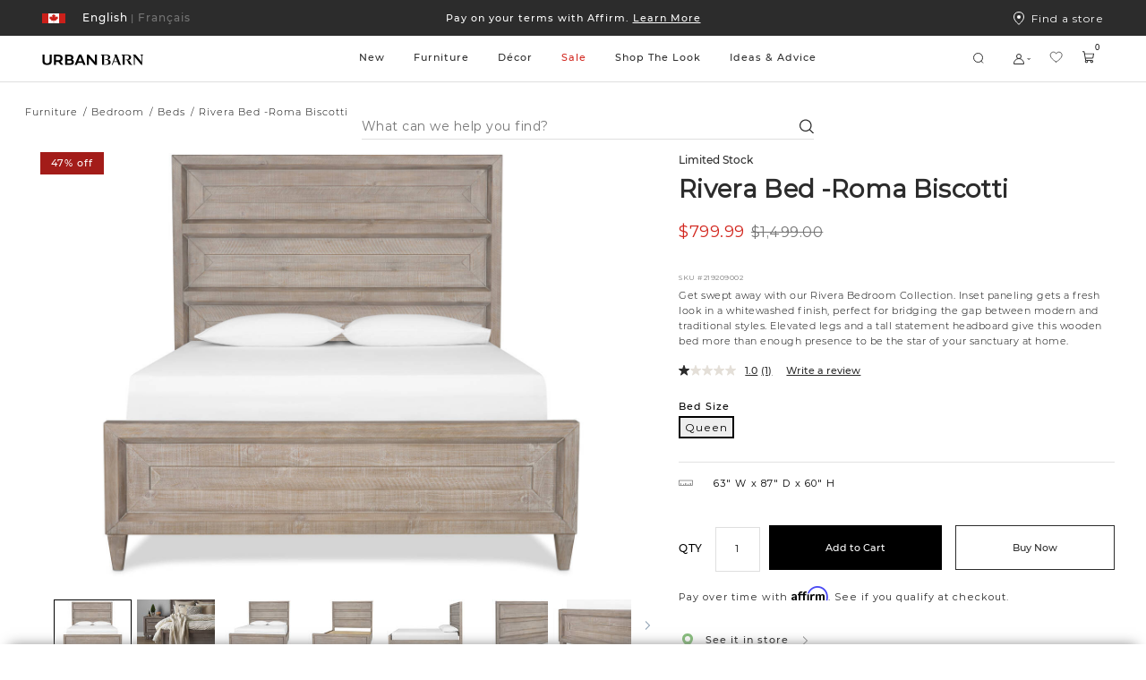

--- FILE ---
content_type: text/html;charset=UTF-8
request_url: https://www.urbanbarn.com/on/demandware.store/Sites-UrbanBarnCA-Site/en_CA/CQRecomm-Start
body_size: 1176
content:
<div class="col-xs-12 ms-no-padding suggested-products ux-product-suggestions-wrapper search-slot">
<div class="ms-row ms-no-margin product-suggestions suggestion-container">
<div class="recommendations-header">
<div class="col-md-12 ms-no-padding">
<div class="title-container">
<h4 class="ms-h4 ms-font--miller-banner-semibold ss-title">
Recommended for you
</h4>
</div>
</div>
<div class="js-buttons-container buttons-container">
<button type="button" class="slick-prev slick-arrow">


<svg viewBox="0 0 15 28" fill="none" xmlns="http://www.w3.org/2000/svg"><path d="M0.366882 14.6351L12.8669 27.1351C12.983 27.2512 13.1209 27.3433 13.2726 27.4062C13.4244 27.469 13.587 27.5014 13.7513 27.5014C13.9155 27.5014 14.0781 27.469 14.2299 27.4062C14.3816 27.3433 14.5195 27.2512 14.6356 27.1351C14.7518 27.0189 14.8439 26.8811 14.9068 26.7293C14.9696 26.5776 15.002 26.4149 15.002 26.2507C15.002 26.0865 14.9696 25.9238 14.9068 25.7721C14.8439 25.6203 14.7518 25.4825 14.6356 25.3663L3.01845 13.7507L14.6356 2.13507C14.8702 1.90052 15.002 1.5824 15.002 1.25069C15.002 0.91899 14.8702 0.600871 14.6356 0.36632C14.4011 0.131769 14.083 2.4714e-09 13.7513 0C13.4196 -2.4714e-09 13.1014 0.131769 12.8669 0.36632L0.366882 12.8663C0.250662 12.9824 0.158463 13.1203 0.0955572 13.272C0.0326519 13.4238 0.000275612 13.5864 0.000275612 13.7507C0.000275612 13.915 0.0326519 14.0776 0.0955572 14.2294C0.158463 14.3811 0.250662 14.519 0.366882 14.6351Z" fill="#2C2C2C"/></svg>

</button>
<button type="button" class="slick-next slick-arrow">


<svg viewBox="0 0 15 28" fill="none" xmlns="http://www.w3.org/2000/svg"><path d="M0.366882 14.6351L12.8669 27.1351C12.983 27.2512 13.1209 27.3433 13.2726 27.4062C13.4244 27.469 13.587 27.5014 13.7513 27.5014C13.9155 27.5014 14.0781 27.469 14.2299 27.4062C14.3816 27.3433 14.5195 27.2512 14.6356 27.1351C14.7518 27.0189 14.8439 26.8811 14.9068 26.7293C14.9696 26.5776 15.002 26.4149 15.002 26.2507C15.002 26.0865 14.9696 25.9238 14.9068 25.7721C14.8439 25.6203 14.7518 25.4825 14.6356 25.3663L3.01845 13.7507L14.6356 2.13507C14.8702 1.90052 15.002 1.5824 15.002 1.25069C15.002 0.91899 14.8702 0.600871 14.6356 0.36632C14.4011 0.131769 14.083 2.4714e-09 13.7513 0C13.4196 -2.4714e-09 13.1014 0.131769 12.8669 0.36632L0.366882 12.8663C0.250662 12.9824 0.158463 13.1203 0.0955572 13.272C0.0326519 13.4238 0.000275612 13.5864 0.000275612 13.7507C0.000275612 13.915 0.0326519 14.0776 0.0955572 14.2294C0.158463 14.3811 0.250662 14.519 0.366882 14.6351Z" fill="#2C2C2C"/></svg>

</button>
</div>
</div>

<div class="js-recommendations-slider-8187a8557180f0ee84466a7589 recommendations-carousel slick-carousel js-search-suggestions-recommendations-slider tiles-container">



<div class="slider-tile">
<div class="col-xs-12 ms-no-padding product-suggestion suggestion-product-line">
<a class="ms-row ms-no-margin ms-anchor ss-anchor" href="/en/product/caleb-swivel-armchair--luly-pepper-223317.html">



<div class="col-xs-12 suggestion-image-wrapper ms-no-padding">

<img class="ms-full-width" src="https://www.urbanbarn.com/dw/image/v2/BCKH_PRD/on/demandware.static/-/Sites-masterCatalog_Urban_Barn/default/dw4d8dec28/images/original/223317-full.jpg?sw=1024&amp;sh=729&amp;q=70" alt="Caleb Swivel Armchair -Luly Pepper" title="Caleb Swivel Armchair -Luly Pepper" />

</div>
<div class="col-xs-12 ms-no-padding suggestion-detail-wrapper product-details">
<div class="ms-font--montserrat-medium ms-anchor ss-anchor product-name">
Caleb Swivel Armchair
</div>

<style>
.null {
color: null;
}
</style>
</div>
</a>
</div>
</div>



<div class="slider-tile">
<div class="col-xs-12 ms-no-padding product-suggestion suggestion-product-line">
<a class="ms-row ms-no-margin ms-anchor ss-anchor" href="/en/product/anderson-sofa-chaise--luly-pepper-lcf-220514001.html">



<div class="col-xs-12 suggestion-image-wrapper ms-no-padding">

<img class="ms-full-width" src="https://www.urbanbarn.com/dw/image/v2/BCKH_PRD/on/demandware.static/-/Sites-masterCatalog_Urban_Barn/default/dw6120c220/images/original/220514001-full.jpg?sw=1024&amp;sh=729&amp;q=70" alt="Anderson Sofa Chaise -Luly Pepper, LCF" title="Anderson Sofa Chaise -Luly Pepper, LCF" />

</div>
<div class="col-xs-12 ms-no-padding suggestion-detail-wrapper product-details">
<div class="ms-font--montserrat-medium ms-anchor ss-anchor product-name">
Anderson Sofa Chaise -Luly Pepper
</div>

<style>
.null {
color: null;
}
</style>
</div>
</a>
</div>
</div>



<div class="slider-tile">
<div class="col-xs-12 ms-no-padding product-suggestion suggestion-product-line">
<a class="ms-row ms-no-margin ms-anchor ss-anchor" href="/en/product/sorrento-console-table--milo-sand-222638.html">



<div class="col-xs-12 suggestion-image-wrapper ms-no-padding">

<img class="ms-full-width" src="https://www.urbanbarn.com/dw/image/v2/BCKH_PRD/on/demandware.static/-/Sites-masterCatalog_Urban_Barn/default/dwa7dd6dfb/images/original/222638-full.jpg?sw=1024&amp;sh=729&amp;q=70" alt="Sorrento Console Table -Milo Sand" title="Sorrento Console Table -Milo Sand" />

</div>
<div class="col-xs-12 ms-no-padding suggestion-detail-wrapper product-details">
<div class="ms-font--montserrat-medium ms-anchor ss-anchor product-name">
Sorrento Console Table
</div>

<style>
.null {
color: null;
}
</style>
</div>
</a>
</div>
</div>



<div class="slider-tile">
<div class="col-xs-12 ms-no-padding product-suggestion suggestion-product-line">
<a class="ms-row ms-no-margin ms-anchor ss-anchor" href="/en/product/elodie-basket-medium-224493.html">



<div class="col-xs-12 suggestion-image-wrapper ms-no-padding">

<img class="ms-full-width" src="https://www.urbanbarn.com/dw/image/v2/BCKH_PRD/on/demandware.static/-/Sites-masterCatalog_Urban_Barn/default/dw8f4e4058/images/original/224492-full_4.jpg?sw=1024&amp;sh=729&amp;q=70" alt="Elodie Baskets" title="Elodie Baskets" />

</div>
<div class="col-xs-12 ms-no-padding suggestion-detail-wrapper product-details">
<div class="ms-font--montserrat-medium ms-anchor ss-anchor product-name">
Elodie Baskets
</div>

<style>
.null {
color: null;
}
</style>
</div>
</a>
</div>
</div>
























</div>
</div>
<script>
document.dispatchEvent(new CustomEvent('init.suggestions.slick', { detail: { selector: '.js-recommendations-slider-8187a8557180f0ee84466a7589' } }));
</script>
</div>



--- FILE ---
content_type: text/html; charset=utf-8
request_url: https://www.google.com/recaptcha/api2/anchor?ar=1&k=6LcE_F4UAAAAADsdR4mAbgKruDYtlsindjO7aQhU&co=aHR0cHM6Ly93d3cudXJiYW5iYXJuLmNvbTo0NDM.&hl=en&v=PoyoqOPhxBO7pBk68S4YbpHZ&size=invisible&anchor-ms=20000&execute-ms=30000&cb=6v40jvhyn15x
body_size: 49420
content:
<!DOCTYPE HTML><html dir="ltr" lang="en"><head><meta http-equiv="Content-Type" content="text/html; charset=UTF-8">
<meta http-equiv="X-UA-Compatible" content="IE=edge">
<title>reCAPTCHA</title>
<style type="text/css">
/* cyrillic-ext */
@font-face {
  font-family: 'Roboto';
  font-style: normal;
  font-weight: 400;
  font-stretch: 100%;
  src: url(//fonts.gstatic.com/s/roboto/v48/KFO7CnqEu92Fr1ME7kSn66aGLdTylUAMa3GUBHMdazTgWw.woff2) format('woff2');
  unicode-range: U+0460-052F, U+1C80-1C8A, U+20B4, U+2DE0-2DFF, U+A640-A69F, U+FE2E-FE2F;
}
/* cyrillic */
@font-face {
  font-family: 'Roboto';
  font-style: normal;
  font-weight: 400;
  font-stretch: 100%;
  src: url(//fonts.gstatic.com/s/roboto/v48/KFO7CnqEu92Fr1ME7kSn66aGLdTylUAMa3iUBHMdazTgWw.woff2) format('woff2');
  unicode-range: U+0301, U+0400-045F, U+0490-0491, U+04B0-04B1, U+2116;
}
/* greek-ext */
@font-face {
  font-family: 'Roboto';
  font-style: normal;
  font-weight: 400;
  font-stretch: 100%;
  src: url(//fonts.gstatic.com/s/roboto/v48/KFO7CnqEu92Fr1ME7kSn66aGLdTylUAMa3CUBHMdazTgWw.woff2) format('woff2');
  unicode-range: U+1F00-1FFF;
}
/* greek */
@font-face {
  font-family: 'Roboto';
  font-style: normal;
  font-weight: 400;
  font-stretch: 100%;
  src: url(//fonts.gstatic.com/s/roboto/v48/KFO7CnqEu92Fr1ME7kSn66aGLdTylUAMa3-UBHMdazTgWw.woff2) format('woff2');
  unicode-range: U+0370-0377, U+037A-037F, U+0384-038A, U+038C, U+038E-03A1, U+03A3-03FF;
}
/* math */
@font-face {
  font-family: 'Roboto';
  font-style: normal;
  font-weight: 400;
  font-stretch: 100%;
  src: url(//fonts.gstatic.com/s/roboto/v48/KFO7CnqEu92Fr1ME7kSn66aGLdTylUAMawCUBHMdazTgWw.woff2) format('woff2');
  unicode-range: U+0302-0303, U+0305, U+0307-0308, U+0310, U+0312, U+0315, U+031A, U+0326-0327, U+032C, U+032F-0330, U+0332-0333, U+0338, U+033A, U+0346, U+034D, U+0391-03A1, U+03A3-03A9, U+03B1-03C9, U+03D1, U+03D5-03D6, U+03F0-03F1, U+03F4-03F5, U+2016-2017, U+2034-2038, U+203C, U+2040, U+2043, U+2047, U+2050, U+2057, U+205F, U+2070-2071, U+2074-208E, U+2090-209C, U+20D0-20DC, U+20E1, U+20E5-20EF, U+2100-2112, U+2114-2115, U+2117-2121, U+2123-214F, U+2190, U+2192, U+2194-21AE, U+21B0-21E5, U+21F1-21F2, U+21F4-2211, U+2213-2214, U+2216-22FF, U+2308-230B, U+2310, U+2319, U+231C-2321, U+2336-237A, U+237C, U+2395, U+239B-23B7, U+23D0, U+23DC-23E1, U+2474-2475, U+25AF, U+25B3, U+25B7, U+25BD, U+25C1, U+25CA, U+25CC, U+25FB, U+266D-266F, U+27C0-27FF, U+2900-2AFF, U+2B0E-2B11, U+2B30-2B4C, U+2BFE, U+3030, U+FF5B, U+FF5D, U+1D400-1D7FF, U+1EE00-1EEFF;
}
/* symbols */
@font-face {
  font-family: 'Roboto';
  font-style: normal;
  font-weight: 400;
  font-stretch: 100%;
  src: url(//fonts.gstatic.com/s/roboto/v48/KFO7CnqEu92Fr1ME7kSn66aGLdTylUAMaxKUBHMdazTgWw.woff2) format('woff2');
  unicode-range: U+0001-000C, U+000E-001F, U+007F-009F, U+20DD-20E0, U+20E2-20E4, U+2150-218F, U+2190, U+2192, U+2194-2199, U+21AF, U+21E6-21F0, U+21F3, U+2218-2219, U+2299, U+22C4-22C6, U+2300-243F, U+2440-244A, U+2460-24FF, U+25A0-27BF, U+2800-28FF, U+2921-2922, U+2981, U+29BF, U+29EB, U+2B00-2BFF, U+4DC0-4DFF, U+FFF9-FFFB, U+10140-1018E, U+10190-1019C, U+101A0, U+101D0-101FD, U+102E0-102FB, U+10E60-10E7E, U+1D2C0-1D2D3, U+1D2E0-1D37F, U+1F000-1F0FF, U+1F100-1F1AD, U+1F1E6-1F1FF, U+1F30D-1F30F, U+1F315, U+1F31C, U+1F31E, U+1F320-1F32C, U+1F336, U+1F378, U+1F37D, U+1F382, U+1F393-1F39F, U+1F3A7-1F3A8, U+1F3AC-1F3AF, U+1F3C2, U+1F3C4-1F3C6, U+1F3CA-1F3CE, U+1F3D4-1F3E0, U+1F3ED, U+1F3F1-1F3F3, U+1F3F5-1F3F7, U+1F408, U+1F415, U+1F41F, U+1F426, U+1F43F, U+1F441-1F442, U+1F444, U+1F446-1F449, U+1F44C-1F44E, U+1F453, U+1F46A, U+1F47D, U+1F4A3, U+1F4B0, U+1F4B3, U+1F4B9, U+1F4BB, U+1F4BF, U+1F4C8-1F4CB, U+1F4D6, U+1F4DA, U+1F4DF, U+1F4E3-1F4E6, U+1F4EA-1F4ED, U+1F4F7, U+1F4F9-1F4FB, U+1F4FD-1F4FE, U+1F503, U+1F507-1F50B, U+1F50D, U+1F512-1F513, U+1F53E-1F54A, U+1F54F-1F5FA, U+1F610, U+1F650-1F67F, U+1F687, U+1F68D, U+1F691, U+1F694, U+1F698, U+1F6AD, U+1F6B2, U+1F6B9-1F6BA, U+1F6BC, U+1F6C6-1F6CF, U+1F6D3-1F6D7, U+1F6E0-1F6EA, U+1F6F0-1F6F3, U+1F6F7-1F6FC, U+1F700-1F7FF, U+1F800-1F80B, U+1F810-1F847, U+1F850-1F859, U+1F860-1F887, U+1F890-1F8AD, U+1F8B0-1F8BB, U+1F8C0-1F8C1, U+1F900-1F90B, U+1F93B, U+1F946, U+1F984, U+1F996, U+1F9E9, U+1FA00-1FA6F, U+1FA70-1FA7C, U+1FA80-1FA89, U+1FA8F-1FAC6, U+1FACE-1FADC, U+1FADF-1FAE9, U+1FAF0-1FAF8, U+1FB00-1FBFF;
}
/* vietnamese */
@font-face {
  font-family: 'Roboto';
  font-style: normal;
  font-weight: 400;
  font-stretch: 100%;
  src: url(//fonts.gstatic.com/s/roboto/v48/KFO7CnqEu92Fr1ME7kSn66aGLdTylUAMa3OUBHMdazTgWw.woff2) format('woff2');
  unicode-range: U+0102-0103, U+0110-0111, U+0128-0129, U+0168-0169, U+01A0-01A1, U+01AF-01B0, U+0300-0301, U+0303-0304, U+0308-0309, U+0323, U+0329, U+1EA0-1EF9, U+20AB;
}
/* latin-ext */
@font-face {
  font-family: 'Roboto';
  font-style: normal;
  font-weight: 400;
  font-stretch: 100%;
  src: url(//fonts.gstatic.com/s/roboto/v48/KFO7CnqEu92Fr1ME7kSn66aGLdTylUAMa3KUBHMdazTgWw.woff2) format('woff2');
  unicode-range: U+0100-02BA, U+02BD-02C5, U+02C7-02CC, U+02CE-02D7, U+02DD-02FF, U+0304, U+0308, U+0329, U+1D00-1DBF, U+1E00-1E9F, U+1EF2-1EFF, U+2020, U+20A0-20AB, U+20AD-20C0, U+2113, U+2C60-2C7F, U+A720-A7FF;
}
/* latin */
@font-face {
  font-family: 'Roboto';
  font-style: normal;
  font-weight: 400;
  font-stretch: 100%;
  src: url(//fonts.gstatic.com/s/roboto/v48/KFO7CnqEu92Fr1ME7kSn66aGLdTylUAMa3yUBHMdazQ.woff2) format('woff2');
  unicode-range: U+0000-00FF, U+0131, U+0152-0153, U+02BB-02BC, U+02C6, U+02DA, U+02DC, U+0304, U+0308, U+0329, U+2000-206F, U+20AC, U+2122, U+2191, U+2193, U+2212, U+2215, U+FEFF, U+FFFD;
}
/* cyrillic-ext */
@font-face {
  font-family: 'Roboto';
  font-style: normal;
  font-weight: 500;
  font-stretch: 100%;
  src: url(//fonts.gstatic.com/s/roboto/v48/KFO7CnqEu92Fr1ME7kSn66aGLdTylUAMa3GUBHMdazTgWw.woff2) format('woff2');
  unicode-range: U+0460-052F, U+1C80-1C8A, U+20B4, U+2DE0-2DFF, U+A640-A69F, U+FE2E-FE2F;
}
/* cyrillic */
@font-face {
  font-family: 'Roboto';
  font-style: normal;
  font-weight: 500;
  font-stretch: 100%;
  src: url(//fonts.gstatic.com/s/roboto/v48/KFO7CnqEu92Fr1ME7kSn66aGLdTylUAMa3iUBHMdazTgWw.woff2) format('woff2');
  unicode-range: U+0301, U+0400-045F, U+0490-0491, U+04B0-04B1, U+2116;
}
/* greek-ext */
@font-face {
  font-family: 'Roboto';
  font-style: normal;
  font-weight: 500;
  font-stretch: 100%;
  src: url(//fonts.gstatic.com/s/roboto/v48/KFO7CnqEu92Fr1ME7kSn66aGLdTylUAMa3CUBHMdazTgWw.woff2) format('woff2');
  unicode-range: U+1F00-1FFF;
}
/* greek */
@font-face {
  font-family: 'Roboto';
  font-style: normal;
  font-weight: 500;
  font-stretch: 100%;
  src: url(//fonts.gstatic.com/s/roboto/v48/KFO7CnqEu92Fr1ME7kSn66aGLdTylUAMa3-UBHMdazTgWw.woff2) format('woff2');
  unicode-range: U+0370-0377, U+037A-037F, U+0384-038A, U+038C, U+038E-03A1, U+03A3-03FF;
}
/* math */
@font-face {
  font-family: 'Roboto';
  font-style: normal;
  font-weight: 500;
  font-stretch: 100%;
  src: url(//fonts.gstatic.com/s/roboto/v48/KFO7CnqEu92Fr1ME7kSn66aGLdTylUAMawCUBHMdazTgWw.woff2) format('woff2');
  unicode-range: U+0302-0303, U+0305, U+0307-0308, U+0310, U+0312, U+0315, U+031A, U+0326-0327, U+032C, U+032F-0330, U+0332-0333, U+0338, U+033A, U+0346, U+034D, U+0391-03A1, U+03A3-03A9, U+03B1-03C9, U+03D1, U+03D5-03D6, U+03F0-03F1, U+03F4-03F5, U+2016-2017, U+2034-2038, U+203C, U+2040, U+2043, U+2047, U+2050, U+2057, U+205F, U+2070-2071, U+2074-208E, U+2090-209C, U+20D0-20DC, U+20E1, U+20E5-20EF, U+2100-2112, U+2114-2115, U+2117-2121, U+2123-214F, U+2190, U+2192, U+2194-21AE, U+21B0-21E5, U+21F1-21F2, U+21F4-2211, U+2213-2214, U+2216-22FF, U+2308-230B, U+2310, U+2319, U+231C-2321, U+2336-237A, U+237C, U+2395, U+239B-23B7, U+23D0, U+23DC-23E1, U+2474-2475, U+25AF, U+25B3, U+25B7, U+25BD, U+25C1, U+25CA, U+25CC, U+25FB, U+266D-266F, U+27C0-27FF, U+2900-2AFF, U+2B0E-2B11, U+2B30-2B4C, U+2BFE, U+3030, U+FF5B, U+FF5D, U+1D400-1D7FF, U+1EE00-1EEFF;
}
/* symbols */
@font-face {
  font-family: 'Roboto';
  font-style: normal;
  font-weight: 500;
  font-stretch: 100%;
  src: url(//fonts.gstatic.com/s/roboto/v48/KFO7CnqEu92Fr1ME7kSn66aGLdTylUAMaxKUBHMdazTgWw.woff2) format('woff2');
  unicode-range: U+0001-000C, U+000E-001F, U+007F-009F, U+20DD-20E0, U+20E2-20E4, U+2150-218F, U+2190, U+2192, U+2194-2199, U+21AF, U+21E6-21F0, U+21F3, U+2218-2219, U+2299, U+22C4-22C6, U+2300-243F, U+2440-244A, U+2460-24FF, U+25A0-27BF, U+2800-28FF, U+2921-2922, U+2981, U+29BF, U+29EB, U+2B00-2BFF, U+4DC0-4DFF, U+FFF9-FFFB, U+10140-1018E, U+10190-1019C, U+101A0, U+101D0-101FD, U+102E0-102FB, U+10E60-10E7E, U+1D2C0-1D2D3, U+1D2E0-1D37F, U+1F000-1F0FF, U+1F100-1F1AD, U+1F1E6-1F1FF, U+1F30D-1F30F, U+1F315, U+1F31C, U+1F31E, U+1F320-1F32C, U+1F336, U+1F378, U+1F37D, U+1F382, U+1F393-1F39F, U+1F3A7-1F3A8, U+1F3AC-1F3AF, U+1F3C2, U+1F3C4-1F3C6, U+1F3CA-1F3CE, U+1F3D4-1F3E0, U+1F3ED, U+1F3F1-1F3F3, U+1F3F5-1F3F7, U+1F408, U+1F415, U+1F41F, U+1F426, U+1F43F, U+1F441-1F442, U+1F444, U+1F446-1F449, U+1F44C-1F44E, U+1F453, U+1F46A, U+1F47D, U+1F4A3, U+1F4B0, U+1F4B3, U+1F4B9, U+1F4BB, U+1F4BF, U+1F4C8-1F4CB, U+1F4D6, U+1F4DA, U+1F4DF, U+1F4E3-1F4E6, U+1F4EA-1F4ED, U+1F4F7, U+1F4F9-1F4FB, U+1F4FD-1F4FE, U+1F503, U+1F507-1F50B, U+1F50D, U+1F512-1F513, U+1F53E-1F54A, U+1F54F-1F5FA, U+1F610, U+1F650-1F67F, U+1F687, U+1F68D, U+1F691, U+1F694, U+1F698, U+1F6AD, U+1F6B2, U+1F6B9-1F6BA, U+1F6BC, U+1F6C6-1F6CF, U+1F6D3-1F6D7, U+1F6E0-1F6EA, U+1F6F0-1F6F3, U+1F6F7-1F6FC, U+1F700-1F7FF, U+1F800-1F80B, U+1F810-1F847, U+1F850-1F859, U+1F860-1F887, U+1F890-1F8AD, U+1F8B0-1F8BB, U+1F8C0-1F8C1, U+1F900-1F90B, U+1F93B, U+1F946, U+1F984, U+1F996, U+1F9E9, U+1FA00-1FA6F, U+1FA70-1FA7C, U+1FA80-1FA89, U+1FA8F-1FAC6, U+1FACE-1FADC, U+1FADF-1FAE9, U+1FAF0-1FAF8, U+1FB00-1FBFF;
}
/* vietnamese */
@font-face {
  font-family: 'Roboto';
  font-style: normal;
  font-weight: 500;
  font-stretch: 100%;
  src: url(//fonts.gstatic.com/s/roboto/v48/KFO7CnqEu92Fr1ME7kSn66aGLdTylUAMa3OUBHMdazTgWw.woff2) format('woff2');
  unicode-range: U+0102-0103, U+0110-0111, U+0128-0129, U+0168-0169, U+01A0-01A1, U+01AF-01B0, U+0300-0301, U+0303-0304, U+0308-0309, U+0323, U+0329, U+1EA0-1EF9, U+20AB;
}
/* latin-ext */
@font-face {
  font-family: 'Roboto';
  font-style: normal;
  font-weight: 500;
  font-stretch: 100%;
  src: url(//fonts.gstatic.com/s/roboto/v48/KFO7CnqEu92Fr1ME7kSn66aGLdTylUAMa3KUBHMdazTgWw.woff2) format('woff2');
  unicode-range: U+0100-02BA, U+02BD-02C5, U+02C7-02CC, U+02CE-02D7, U+02DD-02FF, U+0304, U+0308, U+0329, U+1D00-1DBF, U+1E00-1E9F, U+1EF2-1EFF, U+2020, U+20A0-20AB, U+20AD-20C0, U+2113, U+2C60-2C7F, U+A720-A7FF;
}
/* latin */
@font-face {
  font-family: 'Roboto';
  font-style: normal;
  font-weight: 500;
  font-stretch: 100%;
  src: url(//fonts.gstatic.com/s/roboto/v48/KFO7CnqEu92Fr1ME7kSn66aGLdTylUAMa3yUBHMdazQ.woff2) format('woff2');
  unicode-range: U+0000-00FF, U+0131, U+0152-0153, U+02BB-02BC, U+02C6, U+02DA, U+02DC, U+0304, U+0308, U+0329, U+2000-206F, U+20AC, U+2122, U+2191, U+2193, U+2212, U+2215, U+FEFF, U+FFFD;
}
/* cyrillic-ext */
@font-face {
  font-family: 'Roboto';
  font-style: normal;
  font-weight: 900;
  font-stretch: 100%;
  src: url(//fonts.gstatic.com/s/roboto/v48/KFO7CnqEu92Fr1ME7kSn66aGLdTylUAMa3GUBHMdazTgWw.woff2) format('woff2');
  unicode-range: U+0460-052F, U+1C80-1C8A, U+20B4, U+2DE0-2DFF, U+A640-A69F, U+FE2E-FE2F;
}
/* cyrillic */
@font-face {
  font-family: 'Roboto';
  font-style: normal;
  font-weight: 900;
  font-stretch: 100%;
  src: url(//fonts.gstatic.com/s/roboto/v48/KFO7CnqEu92Fr1ME7kSn66aGLdTylUAMa3iUBHMdazTgWw.woff2) format('woff2');
  unicode-range: U+0301, U+0400-045F, U+0490-0491, U+04B0-04B1, U+2116;
}
/* greek-ext */
@font-face {
  font-family: 'Roboto';
  font-style: normal;
  font-weight: 900;
  font-stretch: 100%;
  src: url(//fonts.gstatic.com/s/roboto/v48/KFO7CnqEu92Fr1ME7kSn66aGLdTylUAMa3CUBHMdazTgWw.woff2) format('woff2');
  unicode-range: U+1F00-1FFF;
}
/* greek */
@font-face {
  font-family: 'Roboto';
  font-style: normal;
  font-weight: 900;
  font-stretch: 100%;
  src: url(//fonts.gstatic.com/s/roboto/v48/KFO7CnqEu92Fr1ME7kSn66aGLdTylUAMa3-UBHMdazTgWw.woff2) format('woff2');
  unicode-range: U+0370-0377, U+037A-037F, U+0384-038A, U+038C, U+038E-03A1, U+03A3-03FF;
}
/* math */
@font-face {
  font-family: 'Roboto';
  font-style: normal;
  font-weight: 900;
  font-stretch: 100%;
  src: url(//fonts.gstatic.com/s/roboto/v48/KFO7CnqEu92Fr1ME7kSn66aGLdTylUAMawCUBHMdazTgWw.woff2) format('woff2');
  unicode-range: U+0302-0303, U+0305, U+0307-0308, U+0310, U+0312, U+0315, U+031A, U+0326-0327, U+032C, U+032F-0330, U+0332-0333, U+0338, U+033A, U+0346, U+034D, U+0391-03A1, U+03A3-03A9, U+03B1-03C9, U+03D1, U+03D5-03D6, U+03F0-03F1, U+03F4-03F5, U+2016-2017, U+2034-2038, U+203C, U+2040, U+2043, U+2047, U+2050, U+2057, U+205F, U+2070-2071, U+2074-208E, U+2090-209C, U+20D0-20DC, U+20E1, U+20E5-20EF, U+2100-2112, U+2114-2115, U+2117-2121, U+2123-214F, U+2190, U+2192, U+2194-21AE, U+21B0-21E5, U+21F1-21F2, U+21F4-2211, U+2213-2214, U+2216-22FF, U+2308-230B, U+2310, U+2319, U+231C-2321, U+2336-237A, U+237C, U+2395, U+239B-23B7, U+23D0, U+23DC-23E1, U+2474-2475, U+25AF, U+25B3, U+25B7, U+25BD, U+25C1, U+25CA, U+25CC, U+25FB, U+266D-266F, U+27C0-27FF, U+2900-2AFF, U+2B0E-2B11, U+2B30-2B4C, U+2BFE, U+3030, U+FF5B, U+FF5D, U+1D400-1D7FF, U+1EE00-1EEFF;
}
/* symbols */
@font-face {
  font-family: 'Roboto';
  font-style: normal;
  font-weight: 900;
  font-stretch: 100%;
  src: url(//fonts.gstatic.com/s/roboto/v48/KFO7CnqEu92Fr1ME7kSn66aGLdTylUAMaxKUBHMdazTgWw.woff2) format('woff2');
  unicode-range: U+0001-000C, U+000E-001F, U+007F-009F, U+20DD-20E0, U+20E2-20E4, U+2150-218F, U+2190, U+2192, U+2194-2199, U+21AF, U+21E6-21F0, U+21F3, U+2218-2219, U+2299, U+22C4-22C6, U+2300-243F, U+2440-244A, U+2460-24FF, U+25A0-27BF, U+2800-28FF, U+2921-2922, U+2981, U+29BF, U+29EB, U+2B00-2BFF, U+4DC0-4DFF, U+FFF9-FFFB, U+10140-1018E, U+10190-1019C, U+101A0, U+101D0-101FD, U+102E0-102FB, U+10E60-10E7E, U+1D2C0-1D2D3, U+1D2E0-1D37F, U+1F000-1F0FF, U+1F100-1F1AD, U+1F1E6-1F1FF, U+1F30D-1F30F, U+1F315, U+1F31C, U+1F31E, U+1F320-1F32C, U+1F336, U+1F378, U+1F37D, U+1F382, U+1F393-1F39F, U+1F3A7-1F3A8, U+1F3AC-1F3AF, U+1F3C2, U+1F3C4-1F3C6, U+1F3CA-1F3CE, U+1F3D4-1F3E0, U+1F3ED, U+1F3F1-1F3F3, U+1F3F5-1F3F7, U+1F408, U+1F415, U+1F41F, U+1F426, U+1F43F, U+1F441-1F442, U+1F444, U+1F446-1F449, U+1F44C-1F44E, U+1F453, U+1F46A, U+1F47D, U+1F4A3, U+1F4B0, U+1F4B3, U+1F4B9, U+1F4BB, U+1F4BF, U+1F4C8-1F4CB, U+1F4D6, U+1F4DA, U+1F4DF, U+1F4E3-1F4E6, U+1F4EA-1F4ED, U+1F4F7, U+1F4F9-1F4FB, U+1F4FD-1F4FE, U+1F503, U+1F507-1F50B, U+1F50D, U+1F512-1F513, U+1F53E-1F54A, U+1F54F-1F5FA, U+1F610, U+1F650-1F67F, U+1F687, U+1F68D, U+1F691, U+1F694, U+1F698, U+1F6AD, U+1F6B2, U+1F6B9-1F6BA, U+1F6BC, U+1F6C6-1F6CF, U+1F6D3-1F6D7, U+1F6E0-1F6EA, U+1F6F0-1F6F3, U+1F6F7-1F6FC, U+1F700-1F7FF, U+1F800-1F80B, U+1F810-1F847, U+1F850-1F859, U+1F860-1F887, U+1F890-1F8AD, U+1F8B0-1F8BB, U+1F8C0-1F8C1, U+1F900-1F90B, U+1F93B, U+1F946, U+1F984, U+1F996, U+1F9E9, U+1FA00-1FA6F, U+1FA70-1FA7C, U+1FA80-1FA89, U+1FA8F-1FAC6, U+1FACE-1FADC, U+1FADF-1FAE9, U+1FAF0-1FAF8, U+1FB00-1FBFF;
}
/* vietnamese */
@font-face {
  font-family: 'Roboto';
  font-style: normal;
  font-weight: 900;
  font-stretch: 100%;
  src: url(//fonts.gstatic.com/s/roboto/v48/KFO7CnqEu92Fr1ME7kSn66aGLdTylUAMa3OUBHMdazTgWw.woff2) format('woff2');
  unicode-range: U+0102-0103, U+0110-0111, U+0128-0129, U+0168-0169, U+01A0-01A1, U+01AF-01B0, U+0300-0301, U+0303-0304, U+0308-0309, U+0323, U+0329, U+1EA0-1EF9, U+20AB;
}
/* latin-ext */
@font-face {
  font-family: 'Roboto';
  font-style: normal;
  font-weight: 900;
  font-stretch: 100%;
  src: url(//fonts.gstatic.com/s/roboto/v48/KFO7CnqEu92Fr1ME7kSn66aGLdTylUAMa3KUBHMdazTgWw.woff2) format('woff2');
  unicode-range: U+0100-02BA, U+02BD-02C5, U+02C7-02CC, U+02CE-02D7, U+02DD-02FF, U+0304, U+0308, U+0329, U+1D00-1DBF, U+1E00-1E9F, U+1EF2-1EFF, U+2020, U+20A0-20AB, U+20AD-20C0, U+2113, U+2C60-2C7F, U+A720-A7FF;
}
/* latin */
@font-face {
  font-family: 'Roboto';
  font-style: normal;
  font-weight: 900;
  font-stretch: 100%;
  src: url(//fonts.gstatic.com/s/roboto/v48/KFO7CnqEu92Fr1ME7kSn66aGLdTylUAMa3yUBHMdazQ.woff2) format('woff2');
  unicode-range: U+0000-00FF, U+0131, U+0152-0153, U+02BB-02BC, U+02C6, U+02DA, U+02DC, U+0304, U+0308, U+0329, U+2000-206F, U+20AC, U+2122, U+2191, U+2193, U+2212, U+2215, U+FEFF, U+FFFD;
}

</style>
<link rel="stylesheet" type="text/css" href="https://www.gstatic.com/recaptcha/releases/PoyoqOPhxBO7pBk68S4YbpHZ/styles__ltr.css">
<script nonce="0BsfDYuwY1urLMFUs2JhOQ" type="text/javascript">window['__recaptcha_api'] = 'https://www.google.com/recaptcha/api2/';</script>
<script type="text/javascript" src="https://www.gstatic.com/recaptcha/releases/PoyoqOPhxBO7pBk68S4YbpHZ/recaptcha__en.js" nonce="0BsfDYuwY1urLMFUs2JhOQ">
      
    </script></head>
<body><div id="rc-anchor-alert" class="rc-anchor-alert"></div>
<input type="hidden" id="recaptcha-token" value="[base64]">
<script type="text/javascript" nonce="0BsfDYuwY1urLMFUs2JhOQ">
      recaptcha.anchor.Main.init("[\x22ainput\x22,[\x22bgdata\x22,\x22\x22,\[base64]/[base64]/[base64]/[base64]/[base64]/[base64]/KGcoTywyNTMsTy5PKSxVRyhPLEMpKTpnKE8sMjUzLEMpLE8pKSxsKSksTykpfSxieT1mdW5jdGlvbihDLE8sdSxsKXtmb3IobD0odT1SKEMpLDApO08+MDtPLS0pbD1sPDw4fFooQyk7ZyhDLHUsbCl9LFVHPWZ1bmN0aW9uKEMsTyl7Qy5pLmxlbmd0aD4xMDQ/[base64]/[base64]/[base64]/[base64]/[base64]/[base64]/[base64]\\u003d\x22,\[base64]\x22,\x22w4lcaFbCtDHCgcO4wqPDsR8fcDlgwoR/NMKNw7ReaMOgwql7wpRJX8OiGxVMwqbDtMKEIMOfw65XaSPCrx7ChxLCqG8NVzvCtX7Di8OgcVY7w6V4wpvCjVVtSQMBVsKOFifCgMO2XcOAwpFnS8Osw4ojw4bDqMOVw689w4INw4MnRcKEw6MLFlrDmitcwpYyw5fClMOGNSkfTMOFIh/DkXzCqC16BT4JwoB3wrXChBjDrAvDl0R9wqzCpn3Dk1Z6wosFwqTChDfDnMKHw74nBEcxL8KSw6nCnsOWw6bDs8OiwoHCtkUPasOqw6h+w5PDocK+FVVywpzDs1AtQMKcw6LCt8OMHsOhwqA4AcONAsKjandTw7c8HMO8w5DDmxfCqsO0QiQDUAYFw7/CuypJwqLDjQ5IU8KDwodgRsOyw67DllnDmcO1wrXDulp3NibDmsKsK1HDu1JHKRnDksOmwoPDpsO7wrPCqDvCtsKEJhLChsKPwpovw7vDpm5Sw5UeEcKvVMKjwrzDhMKyZk1Fw4/DhwYjYCJyRMK2w5pDT8OLwrPCiWfDqwt8fMOOBhfCgsOdworDpsKSwo3DuUt9QRgiTCVnFsKHw7ZHTFzDuMKADcKicSTCgzfCryTCh8OEw7DCuifDhsKZwqPCoMOdKsOXM8OQDFHCp2oHc8K2w7fDssKywpHDocK/w6F9wplbw4DDhcKHbMKKwp/[base64]/CjcOOcTfCnBMhwrfCnG0LwpJUw6rDo8KAw6IkBcO2wpHDqEzDrm7DoMKcMktdacOpw5LDlsKICWVEw5zCk8Kdwrh2L8Oww4/Dh0hcw5fDoxc6wpPDvSo2wpFtA8K2woEOw5lldcOhe2jCrTtdd8K/woTCkcOAw5HCrsO1w6VRZi/CjMOtwqfCgztAesOGw6ZCd8OZw5ZBTsOHw5LDpCB8w41UwprCiS9hccOWwr3DncO4M8KZwqfDvsK6fsO/wqrChyF1Y3EMWxLCu8O7w5FPLMO0KTdKw6LDuV7Dox7DgV8ZZ8KTw70DUMK+wqUtw6PDpMOzKWzDh8KIZ2vCmEXCj8OPKcOQw5LChWktwpbCj8OPw5fDgsK4woLCvkEzFsOUPFhQw4rCqMK3woLDh8OWworDksKJwoUjw7t8VcK8w4bCogMFa0g4w4EGYcKGwpDCqMK/w6p/wpvCtcOQYcOowojCs8OQbULDmsKIwqo8w444w7NaZH41wrlzM3s4OMKxVlnDsFQbLWAFw6fDgcOffcOUWsOIw607wpA/w4fCkcKBwp7CiMKmKAjDmHrDknZnUSnCksK8wp0oTh56w7HCnnV3wpPCg8KXPsOWwpAdwqdnwr9Pw4VuwovDpQ3Co2XDuSfDllXCmj1PE8O7EsKDak3DhRjDk0IxOcK8wrbCtMKYw5Atd8OpWMOHwpDCjcK0FVXDr8OdwpQdwqtqw6bCrcOTb0TCocK3CsOrw7/CosK/wo8mwp8EIAXDkMKAS0XDmSnCqhMqMnBES8O4w53CgndlHXnDhMKOLsO6MMOVJiNsYVQxAQjCuFzDv8KCw6TCq8KpwplOw5fDvz/Cgy/CsS/CncKdw6fCicOMwr0+wq8LDQB8fX9Aw5zDqG/[base64]/CkcKzwqvDpVrDiGk1w5gHa8Ovw45hw7nDhsOdOcK0w7rCmx49w7QyFsK1w7dkTDoTw6DDjsKHBMKHw7AER2bCv8OLdMKTw7TCrsO6wrFROMOKwovCkMKse8KmclLDosOXwovCiyfDmU/CrsO9wrjCnsOjBMOSwpvCl8KMVyTCiDrDtxHDtsKpwqNmwr7CjDJ5w6EMwrJsKcOfw4/CugLCpMKpA8KqJGNHEsKTOVHCksOTCzBjKMKTAMK+w5ZawrPCggwmPsOhwrMoTh7DqsKHw5bDlsKnwpxQwrLChE4YT8Kqw7cqUmbDh8KfQMKLwrXDrcOiZ8OCVsKmwrVAXTwdwq/[base64]/[base64]/DoULDqMO7NsOtVcKcPC0lacO4f8OHXCTDuAJUYMK3wq/DvMOuw5nClWYCw6wBw7kmw5F/wrzCimjDsDdUw47DgwXCgsODXRIiw4hhw4kEw68uHsKywq4dHcK0wrfCrMKEdsKPVyZzw77CtMKoPAVDIGvCgMKbw6/CmSrDqU3CqMKULjjDgcOWw4fCqRZHQcOHwrMFZ3IIOsOPw4bDlhzDgVw7wqltRsKsTRRNwojCuMO/T34yaRLDpsKYPWTCiGjCpMKVcsOGeTklwqh4c8KuwojCjxVOIsOyOcKIPGjCrsOgwohVw63Dm3XDisKuwrM/Vh8dwonDisKnwqJJw78tI8OLaQN3w4TDr8OOO1vDtH3DpAYdbMKQw5NGQsK/e3hTw4PDmj1mUsKXYcOHwqbDn8OpHcK2wo/Dm2jCucOLTGhbVxdifFbDsQXDhsKFGMKbJMO2EGbDqmQNbBU9E8Oaw60tw7HDoQ9SWFRpDcOrwqFHWFFBTAl9w5dLwpMULXhRNcKmw4NwwosZaUBKAHhfABrCnsKRG2cRwpfCgMOwMcKmJmbDmwvCgzQfVSzDgsKaZMK/[base64]/CmyPCj03DqsOTwqbCoA4jWMK3EE7DjnXDuMKAw5t0wp/DisOzwpoqT1HDrCQmwqA4UMObTXdMdsK1wrpxWMOywrzDpMOvPkPCmsKDw4PCoVzDqcK6w5TDv8Kcw5Mrw6RCRxt6w5LCplZgYsKuwr7Cn8KfTMK7w5zDsMKww5R7ZEE4I8Kpa8OFwpo3YsKTJ8OCC8Ozw7/[base64]/CksKowqUEAMKSwqTDtMKzAF/[base64]/CvX3Dq8OdBcKzdnAaWMKJw6DClibCjcOcUcKjwoHCkmnDik0JB8K1IU7CjcKPwocWwqrCuE7DjV1Yw6p9bATDqsKdUMKmw5HDmncKTy9kb8K0YsOwAjnCtMOdN8OTw4xnc8KUwpddQsK1wphLeHrDvsOyw6vDt8K8w6EkDlhBwo/Dng0/[base64]/DUkxBgUmLw/[base64]/[base64]/CksOxYcKhw77CqcKTw7fCpmMFCsKEaTHCssK7w5jCtwHCuwHCrsOWOsOdbcKtw7lfwofClCh9MFpSw4tBwphCDmd4fXJew64OwrxJw4/DhwVVL2rCr8KRw4lpw6wkw6TCksKQwr3DocKRSsOXcQBuw6JvwqI/w58lw5gHwo3CgTnCoArCpMOfw684PUx+wqHDmsKULcOVAHdkwrdDZ147d8OyPDwBdsO8GMOOw7bDrcKIWl7Cq8KkZgxGSl1Uw7XCoQ/DgUDDpUckc8OxWynCkx5gQ8K5DcOSNMOCw5rDt8K6AUUHw4bCrsOEw5Q5X1V1ZXfClxZ/w6LCqsKtdlDCpCZJOy7Dm2vCncKaASk/L1rDsB1Qw7Idw5vCgsOPwr/[base64]/wpN8woTCtTnDpFzDuQt4w4LDjVM/[base64]/DqMKYw657MGIWHRHCpn7DvsKmPEHCp0AywpHCryTDu0vDqcKkD0/DllnCo8OfbFgdwqcXw74cecKUYVhIwrzClEDChcOAFRXCgUjCkm5fw7PDoVnCksOxwqvCnyNnZMKoT8KOw6F2YsKKw5Ekb8K6wofCoyN/YSA/WkTDtRZ9wrclfkAyeB4cw7ktwrTDtTVtJ8OmTCvDky/CvH7DrcKWa8KXwrkCH2VZwqMvc0AYfsO8TE9xwpLDsAtfwplFcsKkDwcFCcOvw5vDgsODwpHDhcOId8OlwpcgYcKWw5PDkMOBwr/Ds2AFeTTDr00hwrDCn0nDsSwPwrYTMcKlwpnDocOCwo3CpcOUEGDDog0gwqDDkcOmKcKvw5UPw7DDuW/[base64]/DjgPDn8ODL8KNUQTCp2/DgMK1YcOjKUhQw4czasOXwrIJFsOnKAY8wonCscO1wr17woo5ZTDDind5w7rDi8KbwqDDsMK1wq9YPCbCtMKMDHcLwonCksKDBipKdcOIwonCo07DjcOCaXk4wrfDuMKNKMOwa2DCrMOcw73DvMKnw6XCoUolw6N0dEtRw4llcEk4P3bDkMONDzvCqG/Cp1PDicOJIHfCg8K8GifCmTXCp1NDZsOjwqjCrnLDlUMkA2rCtnrCscKkwpE8QGILdcODcMOWwo/CtMOrNhHDiTDDmsKxFcOwwr7DusKhUlLCjHDDnwldwojCi8OIR8O2Xzc7e3zCuMO9IsO+FsOECyzCt8OKCsKvQ2zDry3DrcOJJsKSwpBEwrbCk8Otw4rDrS8aJ2zDsGk2w67ChcKudcKZwq/[base64]/wrcnw7XDvyjCryvDmcKNw4whwr3DhGrCoMOXw7HCqznDvcK5RsOYw6kBe1zCrsKDTRM1wrltwpLCm8Oxw5nCpsOFbcKbw4IDRh/CmcKiX8KBS8OMWsONwqnCoi3Cr8K7w6fCpFdhFnwEw6YSWgjClcKwAVxDIFJfw4Fyw7bCjcOcLCDCnMO6MHvDpcOfw73CqFrCtcKFccKFa8Ktw7NjwpFvw7fDkiPCoFvCtcKQw7RLWjJHecKBw5/Cg2bDu8OxGg3DsyYow4PCsMKcwqoBwrvCscOLwozDjAvDjn8cSm/CozAPKcKTcsOzw7NLU8KjbsODO04pw5HCi8OifD/DlcKVw7oDAHHDt8OCw6tVwqoFJ8O0KcKyGFHCuQhqbsKYw5XCmk53C8OYRcKhw4s2QMKzwrkGBXsqwrQpBm3CtMOZwodSaw7Du1llDC/DjGsrD8OGwo3CmQAZw6HDh8OLw7g/E8KEw6rDhsKxSMO+w7/CgDDClQx+dsKswox8w55zPMOywqIJQsOJw5/CglwJKAjDqHs3DSctw7/[base64]/[base64]/[base64]/czjDggrDg8KDwqfDhV7ChMKBUsOew5nDvSxJLDDCqw0ewpDDq8OYO8OnU8KzFsKbwr3DsXfCpMKDwonCk8KjYnROw7zDnsOVwoXCk0c3HcO9wrLCmjFBw7/DgsOdw6PCusOPwpLDtMOSCcOgwovCl2zCsGDDgBE7w5RWwpDCvkEzw4fDm8KNw6zDmgpzHWR2I8KoeMK+WsKRUcK2Xld+wrRCwo0kwrA6cEzDswp7JMOLesOAwo4IwoHCq8KdfkjDpEkMw7VEwqjDgwUPwqFpwpdGb1fDuAUiYl56w67Dt8O5EMKVHV/DnsO3wrhJwpnDgcO4EcO6w69ow4U/BUAqwoxfKFrCgSXCmDzClS/CsWfCgEFsw5XDuw/DpsO7wo/CuibCssKiZz9zwrNCw4wuwpzClcKqdHFtwrYPw59TNMKYBsO8TcOHAkx3V8OqbhfDqsKKeMKySUYAwrHDqcOZw77Dl8KqNF4Ew78yOATDr0fDrMKLDcKxwrfDgDTDmsOsw4pSw6UJwo5jwpZrw7TCpyR4w40URiJYw5zDqMK6w7nCucO8wpXDmcKEwoNFT35/VsKhw4xPMGh1Hx9EOVrDkMKywqA3McKfw4wbUsKceWrCnRXDtMKpwqDDlFkbwr/CgSR0IcK9w5bDoWQlK8Ohe3jDt8KRw6vDusK4LMKKQsOAwpvDiyPDjCVuOjXDrcOuEcOyw6rCrWrClcOkw75ew7bCnXTCjnfCo8OJKMOTw6QcWsO2wo3DlMOpw4BOwpjCuU7CrCZFSj4VPygeb8OpLH/[base64]/Cr1DDn8K1w7HCqQLDrcOFZMKRw4nCqMOAOyc7w57CpcODYGHCn2Z2w4vCpCldwq5WMHDDtAE4w44TEgzDvRbDpDLCnFFxJX4SAMK6w5hfAsK4HC/Dp8OAwozDr8O1HsOpZsKBw6fDgCXDgMOieGoAwr3DkCDDhMKeSMOTG8KXw6/[base64]/CnMKbwr1qWmc+e387Z2HDo8KBTC4aAxtuYcKbEsOPC8KTVU7CqsO/Fy3Di8KTB8K7w4XCvjZOCjcEw756GsKmwrLCoAtINMK/eBLDisOpwqN7w7FmIcOBI0/DvwDCqH0Jw7sewonDgMKWw6PDhmcbHAdARsOhR8O6PcKvwrnDgz92w7zCpMObfGgkXcO9HcKbwpTDucKlKzPDrsKww6ISw6Y0fQrDosKhcyHCnzFIw6rCpsOzQ8K7w4vDgB0Sw6HCksKQKsOMccOAw4UTd3/[base64]/Cs8Khw5dTwq/CqcKgdkPCnWVCXsOcIsOdDhTDsyEIH8OtKTTCgkrDuQxZwoN9ZVXDrihDw5c3QwXDpWrDq8KIfD/DlmnDlljDr8O4NXQuHnk7wqxMw5A0wrVkbAxcw6/CkcK5w6LDgDQ+wpIFwr7DtsOYw5Esw5XDtcOQfHUcw4ZQazhEwqLCinY7acO8wrfCgFFPbhDCjk5uw6/Ck0FgwqnDvcOyfh82cjjDtxDCvjosbw14w59bwp04NcOKw4/ClMK1RVsZwrZdXBbCt8OhwrExwrh7woXCn1XClMKfNyXChBpabsOkRyDDizoTYsKQw5JqKnVtWMOqw5ASIMKdI8ObNVJnIXXCicOAesOtTFHCkMOYHC3Cvg/CvHIqw5LDmGsjcsOnwp/[base64]/wprCtVd1BUvCnhZKO8KnATpvwpDCsMKTTnLDgcKwFsKcw6HCnMKbKsObwoccwo3DucKXLsOVw5jCsMKyQcKZC0/CiyXCkSljZcKtw6bDi8OCw4FowoYAA8Kaw7pNGhLChyVqLsKIMsKiWQ9Pw6toXMOMU8K9wpHCi8KowrJfUxDCssOawpnChCnDgDLDisOqEcKbwp/DsH/Cj0HDk3PCvlpnwq8xaMOLw7nDqMOWw5o0w4fDkMOxazRew41fV8OZVEhawqMmw4PDtHhwbljCrzfDmcKKw54aIsKvwqJywqEKw4bDhsKScG5XwqjCh3cQdMKsPsKiKsKtwrrChE8kY8K5wqPCqcORHUhewobDi8OWwoYdZcKWw7/CjjlHSl3DqEvCssODw6Fqw6jDusK0woHDpjXDrW3CgAjDscOnwqd9w6RwBMKswq1GFwYyc8KbOWptIcK1woJXw6/CqCbDuU7Dv23DpcKQwpXCkUTDsMKXwqfDk0bDsMOzw5zDmRI7w4h0w5J4w4lKc3UJR8KOw6Vwwp/CjcORw6rDrcKKShzCtsKYPTkNWcK3V8OafcKZw4B8PsKWwpVTKT/DoMOAwqzCgjJZwrDCoHPCmQ7Com01OWB0wqHCkG/[base64]/DpE3ChmHDuwTCg3hxZ0gjw7MXw4LDnmDDuSHDsMOhw6AJw4jCjh13Fg4VwqPDpyBVLiA3QzHDjcO+wo5Mwr49w5ROKMKiCsKAw61HwqcMRULDlcO3w5F5w6HDnh0ZwpxnQMKYw5jDgcKpT8KnOnXDpcKQw4zDkzxnXUQYwrwaRsK5McKaex/Cs8Orw4fCj8O4GsObKV8ANXlCwqnCnyMdw6XDu3HDgUodw4XDjMOqw5fChGjDqsOAAxItDcK1wrvCnnkMw7zDn8Oawo3DmsKgOAnCunh4Ix1CVyTCnSnCvXPCiV4WwoNMw5XCpsOmWBgRw4fDnsKLw7o2QArDkMK5V8KxZsO9A8KywqB1FB8Cw5BXw4jDiU/DpsKfdcKLw7/DhMOIw5DDkBdAa0VRw79bIMKIw5gvOQTDihTCr8O3w7vDpcKkw5XCucKAMj/DicKewrnCtH7Du8ObIFTCp8O7wpPDonnCuTA3wrUzw4bCtsOIaj5tdH7DgcKDwpjDhMKCW8OiCsOJdcKdU8K9OsO5VgjCiAV3P8KLwrrCn8KTwqTChDkZCsKTwpnCjMO0RksswqHDg8KiGwDCvXIBTS3CgwE8Q8OsRhnDmiYtVHHCo8KaSTPCrxoMwr9qRsOGW8KEw4/[base64]/DvSXCszxHdVnDgWXCmMO3wpJrwoHClj3CrMOlwrvDnsKIdTdYwq3CssO0UMOCw6TDnhHChizCucKTw5vDgsK+N2PDjVDClUjDncO8HMOZIXJieGM7wqLCjylfw4rDnMOTOsOvw6rCtmdtw6Jad8Kzw7UzNDQTXHPDvCfCuWk0bMO/w4p1UcKwwq4dWmLCsUIOw5LDhsKmPMKZecK8B8ONw4nCrcKNw6R2wp5if8OfclTCgWtJw7rDrx/DpxRMw6gCGcOwwpJtwoTCucOGwp1bXzQjwpPCicOKS1zCkcOQbMKnw6o6w7FJPsO6OMKmOsKuw551IcO0HmjCrGEGGWQlw5XCvX8IwqXDpsOicsKKacKvwprDv8OiaULDlcO5XkQ3w5/CgsOnMsKGKEzDj8KKAT7Cr8KAwolVw6prwo3Dq8KVXz1ZccOndHHCtXB1C8K5TTXCocKDw795YRPDnRnCvF3DuBzDmjtzw5hew5TDsGHCnTIcNcOeen0lwrjCkMOtKw3CvG/Cp8OSw6Fewq5Kw4dZcirCsSrClsK+w6x4wp9+ZWgWw40SPcOpe8O3e8K3wrFvw5nDpjAww4vCjcKwaB3CqcKCw6t0wqzCssKFD8OWcF7CpjvDtmHCoCHCmSPDpWxmw6RMwo/DlcO/w6dkwoVpJMOgKzpZwqnCjcO4w7/Cuk5Ow4cDw6DCjsOow6VfSF/CrsK1asOCw5MIwrbCkMKBOsKcMWlNw6ASZnMdw5/Cu2PDoAHCgMKdw7MvNFfDtsKGbcOMw7lwNVbCp8KyMMKvw7/[base64]/Lg/CoWXCncOBw4NQacKtMcKLwrLCr8KewoUfK8KDScONecKWwr00X8OQPSl/EMK8FCnClMOVw5F7A8OWDSfDncKWwo3DrcKOwpk8fEpjAhcDwpjCunw8w5RFZ3rCoy7DhMKIEMKEw5XDtCRWb0XDhF/DllzDs8OrMMK0wr7DiAfCsiPDnMKTbUM6N8KGLsKHeyY/EzQMwpjCqHATwonDvMOCw65Lw7zCqMOWw5ETMwhAIcOuwq7DjQ97RcOMHhp/EhZDwo0EZsKiw7HDhAJOZE0pV8K9woYCwr9Bwr3CpMKPwqMwEcOxM8OsEzbCsMOTw5RnOsOiOAI6OcKCcXLDoThBwrofPcORQsOPw5ROOTwTB8OJNSjDtjdCcRbCk2PCgzBCSMODw4fDrsKfchI2woIlwrcVw6drT0gkw7MwwovCjSXDg8KuDRQ4DMO/AhMAwrULd1UgCAE/ZRoGFsK/E8O2a8OYKgzCuAbDjGxFwpIifx8Jwq/[base64]/YBzDk0PClwQpwrfCnsOgdyzCksOdZ8Kcwpsjw6/DsjgIwpx8E0kLwo3DpWTCl8OnH8Obw47DmsOswqjCqR7Dj8KdW8OswpIbwoDDpsKvw7LCtMKCY8K4XU1/[base64]/DssOAA8Kkwq8vwrouLytfw6rCuyFfAcOeBMKCdHYiw7YTw7vCkcOQCcOfw7poO8ODKcKETRh4w5/Ch8KbWsK+FsKKUsOSTsONaMKmG20ZIMKCwqddwqnCg8KCwr5sIAbCmMKKw4XCpChbFxA0wqnCnWN3w6HDnkTDi8KGwr83eQPCgcKYJi3Dp8OXfXbCsA7CvXd8bsKMwovDm8O2wqlDA8O5XcK/wrcTw4rCrF1AR8OJWcOAciEywqbDoWhCw5YQEMKuAcKtRhbCqVcnLMKXwqfCumnDuMOpacOsOncJXCFow6VDdwzCrEptw5PDlmHCnAh3FDfDohTDr8Ovw70Zw4XDgMK5LcOwZSwacMOuwrIIGljCkcKZN8KWw4vCuA5NF8Oow4s2fcKdw5A0UQFZwpl/wqHDrmVjcMOlw7LDlsOVE8Ktw5NGwrVtwodcw7F/AQ8jwqXCj8OVfwfCgjIEesO+EMOsbcK/[base64]/woF2wqNkw5wEAcO1fcOfw5LCoMKXwpTCtsKgw6dBwp7DvRgKw7rCrSvCscOUeAzCijfCr8O4KMOReDcjw6dXw7kVIjDChhhWw5sUw40rWUUUfMK4MMODRMKGGcOEw6NqwovCkMOkF1nCjwhqwrMlVcKJw4/DnGNFVE7DsgDDtUlvw6/Ckh0UYcOxFBbCg3PCiGtUfRnDhMOXw4J1WsKZAsKmwqJXwr45wosTTEdNwrrDqsKVwrPClE5vwo7DtAsuHwFwB8OdwpLCgEnChBkXw6nDgDUKa1oBQ8ONIXXCqMKww4/DgMOBQWfDpBhABcKVwqcHX3XDpcO3wpoKPnUTP8O+w6DDoXXDo8OawrhXfRfCmxlLw7UNw6dbGMO1dzPDiGPCq8Ovwr4Hwp1PRhbCqsOzZ2nDl8Oew5bCqsK+TxtrIcKOwo7DsD0FZmwhw5MxDHLDmlPCoz17ccOaw7pHw5vCg2/[base64]/DtHIiwqHCox4pwqTChMKqw6hUwqoZwrLDp8KTXsOtwrPCqDJrw78IwrJyw67DnMKPw7crw4JDCMK5OgDCunHDvMO+w50Zw4sEw68ew7YMTydbFsK/JMOYw4EfAUPDqA/DtMOIQ2QEDMK+AlN5w59zw4rDmcO8wpDDjcKrDMKXVcOUTGvDvsKpKMOwwqzCg8OHDcOdwpDCsWPDlF/DjgHDrDUXJMKEJsOhXxfDn8KEPHIiw4bCpxTCiGkEwqfCs8KSw5QOwo3CtsOkMcKoI8K6BsOfwqUNFT7Cpn1lbwLDrsO8bzcgKcKlwpQPwo8zZcO8w7ppwq5awoJ2BsOeHcOmw65HDANIw6tAwr/CncOwZ8OBSxzCkcOLw51mw7HDg8OcasOfw4vCuMO3wrgjwq3CsMKkPljDmnctwq7DusOnUkRYXsOmLUzDt8KnwoZyw7TDk8OCw44rwrrDvHpzw5FqwpwRwpEMVBLCvEvClWbCpHzCnMOoanPCkG1HeMKedCLDncKHw4YhXxRfcypRNMOtw6/CuMOzMXbCtzUfC2sTcHrCgCBaQQ97YRsqVsKELR7DgcOoN8Khw6/[base64]/DmsKqwpVHGjnCu0HCozsQw5TDgik/wqzDi1dZw5HCkkNswpLCgyBYwrMJw4M0woobw4pxw5E+MsKawovDoFDDocOpPcKVPsKXwqLCjBxoaC9pd8Kmw43CjMO0XMKTwqVMw4AbDCBkw5nCrloiwqTCo1kYwqjDhlF/woI8w7TDjlYTwr0KwrfCmMK9bi/DjThWOsOKFsKWwpPDrcOxaAdeF8O/w6PCmyjDhcKPw7fDi8OoeMO2Nw4cF2Y4wp3CoktfwpzDm8OXwrc5wqc1wrbDtX/CisOMWsKzwrZ3aWNYC8Ozw7Iow4fCs8Oewo9JD8KROcO1XWDDisKow7TDgC/CjsKPcsOXT8OFS2lhfjgRwrYNwoNAw4zCphbDtCt1KMOIbWvDtmlNBsO4w7PClxtJwpPCkEQ/Z3vDgXfDkD9RwrFoGMOadB95w49ALCF2woTCiDXChsOnw74Kc8O5WcOcS8Knw7gzGMOaw7fDpsO/XcK5w6PCgsOqOFXDg8Kdw50EHETCnjnDug0hQcO4encxw5zCtEzCj8O/CUXCvF1nw6NlwofCn8KvwrXCkMK3KCLCgXfCj8ORw7bCkMOVRsOCwqI4wqfCv8K9DmwmZRA7JcKuwo/CpUXDgH7Crxs+wq0lwq3ChMOEUMKOCi3DilsJS8KjwovCjWRXQnsBwpbClgpXwoJXaUHDiBLCn1kvIsKiw6HDksK3w7gZE0XDhsOjwqvCvsOGNMO0RMOgXcK/w6DCinTDpT/Do8ORHsKEPinCszN0AMORwrt5MMO/[base64]/DtcKgw6ZEw6TCj8KqwpvCo8K5GyDCoXF0w43Ci3rCtRPDmMKiwqYxUcKkfMKmB17CsggXw6rCtcOswrl8w7rDtsKbwp/DsBAmK8ORwp7Cn8Kdw7tadsOtdXLCkcOODSDDqMKFasKee117ClNPwo0OSX1JbsOSYMKow6DCl8KKw5w7bsKbVsK4CD1OdMK1w5PDrF3Dp1/[base64]/w4ITRynDryRYw6DDvsKUc20vbsKRNsKuDyoPwqTCu3J8RAhPRcKvwrTDijwBwoBfw7BLNEvDuFbCnMK/HsK7wp7Dl8OJwpfChsKYbTzDqcOqCW/DnsO0wrVew5fDi8KDwqIjbsKpwoxmwo8GwrvCjVcXw6RHQMOPwrpWJ8OZw6XDssOTw7Znw7vDjcO3Q8OHw6dewqXDoB4QIsODw6sLw6LCt2PCvUzDgww/wqx6bm/DjlTDrDcQwqDDs8OIaR53wqpFLWfDh8Ovw4HCvAzDpjnDuTzCvsO3wrlUw7ANw53DtHbCusKHf8Kcw4ZMeXBLw6o4wr5Nc2V/ecOGw6ZhwqTCoA09wobCuHjCtg/CkXNlw5bChsKQw7zDtSg0wpo/wq9VPMKewqjClcOxw4fCncKucRomwpDCvcKzU2nDjMOvw5Q8w67DvcK6w4hGbBXDr8KPIi3DvMK+wq92WSxMw4MSP8O5w73CocOTD0FowpQSXcKnwr1yJTVDw7hUN0PDsMO7YijDmHEILcOSwpDCoMOtw5DCuMOmw61tw5zDucK1wpcQw7XDlMOFwrvClsO3cBc/w73CrsOxw73DhiAJIQZvw5fDssOVAi/CtH/DpMO9ennCvsO/XsKzwo3DgsO8w5nCt8KWwoV8w60iwp9ew5rDoHbCmXPDiX/Du8KUwpnDpy1mwrRtRsK/OMKwQsO0wrrCmcO3KsKbwq9+aENmBMOmbcKWw7ICwp1iQ8KTwoYpSnRCw6B9fMK6wpchw4jDiX1LPwXDgcOCw7LCjsOSIW3CnMOwwqNowp1+w6YDIcOeVDRXGsOuNsKoJ8KLcDHClkRiw4XChFpSw759w6hew6XDoGckP8OXwqbDkUoYwofCmU7CtcKaEG/Dt8OEKH5TVnUpHMKlwpfDpSTCp8OCwpfDnknDgMKoZAPDgl5Ewow8w4B7w5zCuMKqwqoyRMKjdx/CvCHChBfDhTvDhwFow4rDk8KCZzQyw6JaacOJwqx3dcKoRDskUsO0dMOCXcOKwprCnkDCkVYsJ8OLJxzCpMKAw4XDqjB9wpxbPMOAbMOPwqLDiTpYw6/Dvi0Ew5DDtsOhwrbDs8OOw67CoV7DiHJ7w6fCkw/DocKdOEAvw7bDrsKTfUHCt8KcwocLCUPCvmnCvsK6wonChhIjw7PCrxLCu8Okw6YkwoEVw5vCiQ4cNsKTw6zClUwtF8OpR8KECynDvMKGZjXCr8Kdw6cTwqUJPTnCqsOAwqk9b8OSwqcHR8OFVsOyEMOnJmx+w74Ew5tmw4vDlGnDlR7CssOlwpXCjMOiBMKzwrPDoR/DnMOFXMORCE8zHgMbIMKZwozCggQew4LChVTCiyzCjBgswoTDrsKfw7JPAnY/w6zDjULClsKjYkVhw7tLPMKXw5c9w7Faw4TDjhLDvnJmwoYNw6YbwpbDscKTwpPClMKbw4AsasORwrHCuH3DncOXDADCoHLDrsK+GV/DiMK3RH7CgsOzwpsoCiQ7wqDDqHdqQMOtSMOFw5nCsSHCjMKVWMO0w4/DlCJRPCTDgC7Dp8KDwr98wqfCicOkwqbDqiHDlsKZw6nDrRUvwqXCvQrDjMKBPgoQWQvDn8OKWCzDsMKKwooDw4nCkXcQw79aw5vCv1TClsO5w6TCrMOrHsOmI8OrJsO6NMKDwoF9VcO2w4jDtWp/XcOgFMKZe8ONEcOdXF/[base64]/[base64]/DsTnDi0JOwoUpJCjCjCIKPsKbwqzDgVo5w5vCvMO2bGJ9w4bCncO9w6nDusOhFjYSwotNwqjClTwjbCjDm1nCkMOawrHDtjpUOcKPJcOnwoDCiVfCn17CvcKKGwtYw79jSEjDlcOoCcK/w4vDpxHCmsO5w4l/WHlnwp/[base64]/eWFywrpVNETDvsKpMcKJw6xhw7JHw43DgMOCwotLwq3CrcOdw6nClRFBTQXCocKbwrbDr3pRw5ZxwprCuml5wrvCk3/[base64]/CuMKHwr7Cpn5ew4nClMOyNRfDhsORw79CKcOZNB4QBMK4WMOswobDm1k3fMOmTsO1w4/CtD/[base64]/DtEAySsKZCsK0HsOJw5MwccKVA8K6w7vDo0TCqcOywqdbwpnCrQ4cBmPCjsOSwoJaH2k9woZJw7MjbsKhw5nCnlQzw70YNgvDtMK7w5d+w53DhcK8dcKhQQtPLyF1X8OpwpzCr8KcQx9+w4sew4vCqsOKw78pw6rDlDAhwovClQDCnG3CmcO/[base64]/[base64]/CnMOfHcKYwplOwojDn8OXDGPCnT4Ew4rDrRcabcKcFkxXw7bDiMOvw4rCicO1GU7DomAAEcOWUsK/TMOnwpU9IDLDo8OUw6nDoMO8wpDDj8KBw7cxDcKswpfDhMOyUyPCgMKhZMO6w71iwoXCnMKIwrl4KsOBesKpwqAswpPCosKjOGfDvMK+w4vDgnQAw5UiQMKswrJ0XHXDsMKTF1pLw6TCkVZ8wpLDnkvCsTnDoBvCvAVFwr3DqcKgwq7CusOAwocUXsOITMOJTsK5N0/Cs8OpMXg6w5fDoWY+wqwNBnogemxXw6TCkMOmw6XCpsKPwpgJw4IzYGJswp5DKAjCu8Kbwo/DmMKywqHCrxzCtE51w4fCvcOsWsOqOA3ConbDpWvDuMK/a1FSaDDCsQLDjcKowptweB93w6XCnhsba1HDtX/DmD0lfBDCv8KOS8OBWRZswqhlEMK0w6dpV38yGsOuw5fCoMKVECF4w5/[base64]/w4FKARR8wrdPw7A0UcOGDsKmwoVaS8Ozw6PChMKzIgV4w4xuwqnDhCNiw5nDj8O0TinDmMKYwp0bE8KvT8KhwoXDiMODI8OTSCNMwrE4JsOLbcKVw5LDlypkwp1xNQJEwoPDj8KDK8O1wr4+w57DpcOdwqHChjoYaMOzWsORAULCvHXCq8OfwrvDhsK2wq/DisOIDXBewp5hTAxERcOmZgjChcOmWcKETcKCw6LCiG/DiUIcwrx5w6MZwoTCrGx7EcOVwo/ClXNGw7J3OsKow6fDu8KnwrVfHMKkZxhiwr/DtMKCYMKvaMOaFsKswpwzw43DlnYWw6hPEl4Sw4zDqcKzwqTCk3dJVcOcw7HDv8KfQ8OBE8OichYcw5pqw7bCjsKQw4jCv8OqA8KpwpMBwoYFWcOdwrDChU0FTMO2GsOOwr1NC2rDok/[base64]/DmcOowqk2SwfCriMdwq5Kwq1MZMOxQcK5wrQcw5hPw5FPwoBLZlPDqjfCnCLDolVZw4jDk8K0T8Oyw4zDh8KdwpLDlsKIw4bDicKMw7jDvcOkEml2V3lvwqzCukR6MsKlAcOnMMK/[base64]/DlUXDnBwwwr0CwqZWwpA3CMOmY8K3wqlmZkLCtH/[base64]/wpxEasKYGgdzUQtJwozCk8KbFWPDt8Ohw7rCjMOucHEAcXDDisO9QMO7ey8fP1hcwr/[base64]/MUczw5/[base64]/DrQ7DhQnDksKowq03w5jDi8OZwrZrwoxHwrkXwrMJw5/[base64]/D8O5AsO9w4rDiiXDhMKGM8OcB1/Cl8KEGl86OSbCoy/Cj8Kzw63Dg3TChElLw7dcRzQbVlByf8KYwq/DmjXDkRnDvMOZwrRrwphBw40zQ8KFMsObwqFcKwc/WgrDpAUTTsOUwqxtw6zCiMO7Z8OOwrbCo8O8w5DCmcObLsOawrF6WcKaw5/CgsONw6PDssOZwqplAsOEKcKXw6/DrcK+w795wr7DpsKobDAqPSJ4w6csb2wwwqsRwqg0HlDDhsKsw7lfwpBkQRjCvsO+TijCpToZwpTCqsKid2vDgSAAwonDkcO9w4XDtMKmwoEPwph/M2YpBcOBw5vDpTjCkUAKexzDuMOMVMOawrHDjcKAw4jCo8Kbw6rDhg5Fwq9oGMKfZsOxw7XCoFgiwo8jYMKqCMKAw7/DvMOUw4dzJcKSwpM3CMK8IQ1Yw5/CtMOawo/[base64]/FMKCwqbDsMOxw5tHw5www6rCgEjDnQ9zBsOuwozCk8KQNkp/acOsw5BQwqTDmlrCoMK/[base64]/CsMOjw7Ziwr7CuFXDhzwoe8Kkwog3BG4OR8KIHsOywrTDlsKaw53DvcKgw55twpvCtsOhN8OlD8OhdBDDt8KywoUTwpM3wrwlHA3DrD/Chh5WBsKfDEzDpsOXC8KFRyvCq8ObPMK6aFLDuMK/XhDDlTnDiMOOKMOtJCvDksK3Tk0qLUAgB8KVJDk3wrl3H8Kdwr1Ow4LCkSMbwq/[base64]/[base64]/wrDDvcKlQmBEPMOVAXsPw4ZoFy98GsKXScOJJwrCnhHCl2tEwrDCuy/DqVPCr3pmw48OZxUoUsOjbMKgaDVZERFlMMOdw6XDvxHDhsOnw47DtUDDtMK8wrULWGDCscK7BMKIcWh/w7dnwojCncKfwoXCgMK0w5t9WsOCw7dfKsK7Y1g5QFbChU3DmxLCuMKNworCq8Kfwr/DlhpqOcKuGlbCtsO1w6F/[base64]/DhsOLVcOQw4TCqMO+wqQ5OlzCo8O8w5TCjMKjUMKAClbCnn9lwrF0w7TCp8Kewp/CnMKqe8Klw4ZTwoIpwq7CgsOVYUhJbXd9wqZxwoQfwo3CiMKCw4/[base64]/[base64]/Cvw/[base64]/wp9LHCXCtsKgw6XCjMKRwp3DrsOgw7FTA8OAO05Vwo/[base64]/CisODNlnCusOEAcOEw5PCmMOHw7jDlMO6wpfCslFOwo8wPcKkw64xwqw/wqjDpgTCisO8YzrCpMOlZWzDm8KVbyFmDsO3FMK2wpfCmsK2w77DoRxPN1DCtcO5wphnwpTDgFzCj8Kxw6/CpMOWwq0ywqfDjcKaQX3CiQdQFTDDpSpdw6JfPmPDvjTCo8KoRADDvcKLwqAbNix3BcOQJ8Kxw7/[base64]/ClMKMC8KRW8KmHMOAGMK5VMKQw7bDmXPCujDDrHxFesKKw47CuMKlwrzDh8KeIcOIw5nCoBAgbDvDhS/Cnh1hO8Kgw6DCpxLDo3AXBsOLwrg8wphoXHrCi3M6EMKHwqHDnMK9w6RAW8OCIsO5w7UnwowbwpHCkcKIwo9TH0fCp8KKw4gGw4IAaMO6JcK9wozDqRcJMMKdOcK3wq/CmsOXUnxMw6fCnF/Dr3TCrSVcNnUUDhLDicOeCSouw5bCnmXCmTvCvcKCwrrCisKyVRw\\u003d\x22],null,[\x22conf\x22,null,\x226LcE_F4UAAAAADsdR4mAbgKruDYtlsindjO7aQhU\x22,0,null,null,null,1,[21,125,63,73,95,87,41,43,42,83,102,105,109,121],[1017145,275],0,null,null,null,null,0,null,0,null,700,1,null,0,\[base64]/76lBhnEnQkZnOKMAhnM8xEZ\x22,0,0,null,null,1,null,0,0,null,null,null,0],\x22https://www.urbanbarn.com:443\x22,null,[3,1,1],null,null,null,0,3600,[\x22https://www.google.com/intl/en/policies/privacy/\x22,\x22https://www.google.com/intl/en/policies/terms/\x22],\x22Wsz34DuVGpRH5AtFuUH2R5hV4O6cDJexvLGfrTZMxRM\\u003d\x22,0,0,null,1,1769083828903,0,0,[103,73,83,202,83],null,[177,225],\x22RC-2SeAdpEG6ptCPw\x22,null,null,null,null,null,\x220dAFcWeA79C73hGJ6oZg1IRqfP4Qq7xe83YK5pJ-_BRxy1IE0V9kbYa89-juB4sJmVsLYd_F1v_dSZLsoJfECu3Qf0BmXBNKOCDw\x22,1769166629041]");
    </script></body></html>

--- FILE ---
content_type: text/javascript; charset=utf-8
request_url: https://p.cquotient.com/pebble?tla=bckh-UrbanBarnCA&activityType=viewReco&callback=CQuotient._act_callback6&cookieId=cefQqaz9cukSbQfIpEvblYreXW&userId=&emailId=&products=id%3A%3A220537%7C%7Csku%3A%3A%7C%7Ctype%3A%3A%7C%7Calt_id%3A%3A%3B%3Bid%3A%3A222912%7C%7Csku%3A%3A%7C%7Ctype%3A%3A%7C%7Calt_id%3A%3A%3B%3Bid%3A%3AHEWINGBEDMASTER%7C%7Csku%3A%3A%7C%7Ctype%3A%3A%7C%7Calt_id%3A%3A%3B%3Bid%3A%3AWERNERBEDMASTER%7C%7Csku%3A%3A%7C%7Ctype%3A%3A%7C%7Calt_id%3A%3A%3B%3Bid%3A%3A221815%7C%7Csku%3A%3A%7C%7Ctype%3A%3A%7C%7Calt_id%3A%3A%3B%3Bid%3A%3ASARACINOBEDMASTER%7C%7Csku%3A%3A%7C%7Ctype%3A%3A%7C%7Calt_id%3A%3A%3B%3Bid%3A%3A223077%7C%7Csku%3A%3A%7C%7Ctype%3A%3A%7C%7Calt_id%3A%3A%3B%3Bid%3A%3ABARCLAYBEGRATONCHAIMASTER%7C%7Csku%3A%3A%7C%7Ctype%3A%3A%7C%7Calt_id%3A%3A%3B%3Bid%3A%3AMARISOLBEDMASTER%7C%7Csku%3A%3A%7C%7Ctype%3A%3A%7C%7Calt_id%3A%3A%3B%3Bid%3A%3AGABIBEDMASTER%7C%7Csku%3A%3A%7C%7Ctype%3A%3A%7C%7Calt_id%3A%3A%3B%3Bid%3A%3AEWANSTORAGEBEDMASTER%7C%7Csku%3A%3A%7C%7Ctype%3A%3A%7C%7Calt_id%3A%3A%3B%3Bid%3A%3A221473%7C%7Csku%3A%3A%7C%7Ctype%3A%3A%7C%7Calt_id%3A%3A%3B%3Bid%3A%3A222389%7C%7Csku%3A%3A%7C%7Ctype%3A%3A%7C%7Calt_id%3A%3A%3B%3Bid%3A%3A221473%7C%7Csku%3A%3A%7C%7Ctype%3A%3A%7C%7Calt_id%3A%3A%3B%3Bid%3A%3A222389%7C%7Csku%3A%3A%7C%7Ctype%3A%3A%7C%7Calt_id%3A%3A%3B%3Bid%3A%3A220537%7C%7Csku%3A%3A%7C%7Ctype%3A%3A%7C%7Calt_id%3A%3A%3B%3Bid%3A%3A222912%7C%7Csku%3A%3A%7C%7Ctype%3A%3A%7C%7Calt_id%3A%3A%3B%3Bid%3A%3AHEWINGBEDMASTER%7C%7Csku%3A%3A%7C%7Ctype%3A%3A%7C%7Calt_id%3A%3A%3B%3Bid%3A%3AWERNERBEDMASTER%7C%7Csku%3A%3A%7C%7Ctype%3A%3A%7C%7Calt_id%3A%3A%3B%3Bid%3A%3A221815%7C%7Csku%3A%3A%7C%7Ctype%3A%3A%7C%7Calt_id%3A%3A%3B%3Bid%3A%3ASARACINOBEDMASTER%7C%7Csku%3A%3A%7C%7Ctype%3A%3A%7C%7Calt_id%3A%3A%3B%3Bid%3A%3A223077%7C%7Csku%3A%3A%7C%7Ctype%3A%3A%7C%7Calt_id%3A%3A%3B%3Bid%3A%3ABARCLAYBEGRATONCHAIMASTER%7C%7Csku%3A%3A%7C%7Ctype%3A%3A%7C%7Calt_id%3A%3A%3B%3Bid%3A%3AMARISOLBEDMASTER%7C%7Csku%3A%3A%7C%7Ctype%3A%3A%7C%7Calt_id%3A%3A%3B%3Bid%3A%3AGABIBEDMASTER%7C%7Csku%3A%3A%7C%7Ctype%3A%3A%7C%7Calt_id%3A%3A%3B%3Bid%3A%3AEWANSTORAGEBEDMASTER%7C%7Csku%3A%3A%7C%7Ctype%3A%3A%7C%7Calt_id%3A%3A%3B%3Bid%3A%3A221473%7C%7Csku%3A%3A%7C%7Ctype%3A%3A%7C%7Calt_id%3A%3A%3B%3Bid%3A%3A222389%7C%7Csku%3A%3A%7C%7Ctype%3A%3A%7C%7Calt_id%3A%3A&recommenderName=product-to-product&realm=BCKH&siteId=UrbanBarnCA&instanceType=prd&locale=en_CA&slotId=recomm-prod-anchor&slotConfigId=Product-Recommendations-Einstein&slotConfigTemplate=slots%2Frecommendation%2Fux-product-recommendation-carousel.isml&viewRecoRoundtrip=1500&anchors=219209&__recoUUID=984737d6-b900-461a-9442-3dc7e03c80fb&referrer=&currentLocation=https%3A%2F%2Fwww.urbanbarn.com%2Fen%2Fproduct%2Frivera-bed--roma-biscotti-queen-219209002.html%3Fcgid%3DFURNITURE-BEDROOM-BEDS&__cq_uuid=cefQqaz9cukSbQfIpEvblYreXW&__cq_seg=0~0.00!1~0.00!2~0.00!3~0.00!4~0.00!5~0.00!6~0.00!7~0.00!8~0.00!9~0.00&bc=%7B%22bckh-UrbanBarnCA%22%3A%5B%7B%22id%22%3A%22219209%22%2C%22sku%22%3A%22219209002%22%7D%5D%7D&ls=true&_=1769080231534&v=v3.1.3&fbPixelId=__UNKNOWN__
body_size: 162
content:
/**/ typeof CQuotient._act_callback6 === 'function' && CQuotient._act_callback6([{"k":"__cq_uuid","v":"cefQqaz9cukSbQfIpEvblYreXW","m":34128000}]);

--- FILE ---
content_type: text/javascript; charset=utf-8
request_url: https://e.cquotient.com/recs/bckh-UrbanBarnCA/recently-viewed?callback=CQuotient._callback4&_=1769080227095&_device=mac&userId=&cookieId=cefQqaz9cukSbQfIpEvblYreXW&emailId=&anchors=id%3A%3A219209%7C%7Csku%3A%3A219209002%7C%7Ctype%3A%3A%7C%7Calt_id%3A%3A&slotId=recomm-prod-bottom&slotConfigId=New%20Slot%20Configuration%20-%202021-08-24%2021%3A41%3A55&slotConfigTemplate=slots%2Frecommendation%2Fux-product-recommendation-carousel.isml&ccver=1.03&realm=BCKH&siteId=UrbanBarnCA&instanceType=prd&v=v3.1.3&json=%7B%22userId%22%3A%22%22%2C%22cookieId%22%3A%22cefQqaz9cukSbQfIpEvblYreXW%22%2C%22emailId%22%3A%22%22%2C%22anchors%22%3A%5B%7B%22id%22%3A%22219209%22%2C%22sku%22%3A%22219209002%22%2C%22type%22%3A%22%22%2C%22alt_id%22%3A%22%22%7D%5D%2C%22slotId%22%3A%22recomm-prod-bottom%22%2C%22slotConfigId%22%3A%22New%20Slot%20Configuration%20-%202021-08-24%2021%3A41%3A55%22%2C%22slotConfigTemplate%22%3A%22slots%2Frecommendation%2Fux-product-recommendation-carousel.isml%22%2C%22ccver%22%3A%221.03%22%2C%22realm%22%3A%22BCKH%22%2C%22siteId%22%3A%22UrbanBarnCA%22%2C%22instanceType%22%3A%22prd%22%2C%22v%22%3A%22v3.1.3%22%7D
body_size: 79
content:
/**/ typeof CQuotient._callback4 === 'function' && CQuotient._callback4({"recently-viewed":{"displayMessage":"Recently Viewed","recs":[],"recoUUID":"87a46bc9-c315-4101-9608-de9fbb03fb51"}});

--- FILE ---
content_type: text/javascript; charset=utf-8
request_url: https://e.cquotient.com/recs/bckh-UrbanBarnCA/complete-the-set?callback=CQuotient._callback2&_=1769080227074&_device=mac&userId=&cookieId=cefQqaz9cukSbQfIpEvblYreXW&emailId=&anchors=id%3A%3A219209%7C%7Csku%3A%3A219209002%7C%7Ctype%3A%3A%7C%7Calt_id%3A%3A&slotId=recomm-prod-complete-set&slotConfigId=recomm-prod-complete-set&slotConfigTemplate=slots%2Frecommendation%2Fux-product-recommendation-complete-set.isml&ccver=1.03&realm=BCKH&siteId=UrbanBarnCA&instanceType=prd&v=v3.1.3&json=%7B%22userId%22%3A%22%22%2C%22cookieId%22%3A%22cefQqaz9cukSbQfIpEvblYreXW%22%2C%22emailId%22%3A%22%22%2C%22anchors%22%3A%5B%7B%22id%22%3A%22219209%22%2C%22sku%22%3A%22219209002%22%2C%22type%22%3A%22%22%2C%22alt_id%22%3A%22%22%7D%5D%2C%22slotId%22%3A%22recomm-prod-complete-set%22%2C%22slotConfigId%22%3A%22recomm-prod-complete-set%22%2C%22slotConfigTemplate%22%3A%22slots%2Frecommendation%2Fux-product-recommendation-complete-set.isml%22%2C%22ccver%22%3A%221.03%22%2C%22realm%22%3A%22BCKH%22%2C%22siteId%22%3A%22UrbanBarnCA%22%2C%22instanceType%22%3A%22prd%22%2C%22v%22%3A%22v3.1.3%22%7D
body_size: 335
content:
/**/ typeof CQuotient._callback2 === 'function' && CQuotient._callback2({"complete-the-set":{"displayMessage":"complete-the-set","recs":[{"id":"NUEVONIGHTSTANDMASTER","product_name":"Nuevo Nightstand","image_url":"https://www.urbanbarn.com/dw/image/v2/BCKH_PRD/on/demandware.static/-/Sites-masterCatalog_Urban_Barn/default/images/original/223720-full.jpg","product_url":"https://www.urbanbarn.com/en/product/nuevo-nightstand-NUEVONIGHTSTANDMASTER.html"},{"id":"223758","product_name":"Wallen Dresser -Dunn Ginger","image_url":"https://www.urbanbarn.com/dw/image/v2/BCKH_PRD/on/demandware.static/-/Sites-masterCatalog_Urban_Barn/default/images/original/223758-full.jpg","product_url":"https://www.urbanbarn.com/en/product/wallen-dresser--dunn-ginger-223758.html"},{"id":"224731","product_name":"Barclay Chest -Graton Chai","image_url":"https://www.urbanbarn.com/dw/image/v2/BCKH_PRD/on/demandware.static/-/Sites-masterCatalog_Urban_Barn/default/images/original/224731-full.jpg","product_url":"https://www.urbanbarn.com/en/product/barclay-chest--graton-chai-224731.html"}],"recoUUID":"721aaeaa-c262-4093-be50-193ed73ec00b"}});

--- FILE ---
content_type: text/plain; charset=utf-8
request_url: https://urbanbarn.hulla-cdn.com/ub-vb-en/route.txt
body_size: -338
content:
ub-vb-en/1229/20260122-081328

--- FILE ---
content_type: text/javascript; charset=utf-8
request_url: https://p.cquotient.com/pebble?tla=bckh-UrbanBarnCA&activityType=viewProduct&callback=CQuotient._act_callback0&cookieId=cefQqaz9cukSbQfIpEvblYreXW&userId=&emailId=&product=id%3A%3A219209%7C%7Csku%3A%3A219209002%7C%7Ctype%3A%3A%7C%7Calt_id%3A%3A&realm=BCKH&siteId=UrbanBarnCA&instanceType=prd&locale=en_CA&referrer=&currentLocation=https%3A%2F%2Fwww.urbanbarn.com%2Fen%2Fproduct%2Frivera-bed--roma-biscotti-queen-219209002.html%3Fcgid%3DFURNITURE-BEDROOM-BEDS&ls=true&_=1769080227037&v=v3.1.3&fbPixelId=__UNKNOWN__&json=%7B%22cookieId%22%3A%22cefQqaz9cukSbQfIpEvblYreXW%22%2C%22userId%22%3A%22%22%2C%22emailId%22%3A%22%22%2C%22product%22%3A%7B%22id%22%3A%22219209%22%2C%22sku%22%3A%22219209002%22%2C%22type%22%3A%22%22%2C%22alt_id%22%3A%22%22%7D%2C%22realm%22%3A%22BCKH%22%2C%22siteId%22%3A%22UrbanBarnCA%22%2C%22instanceType%22%3A%22prd%22%2C%22locale%22%3A%22en_CA%22%2C%22referrer%22%3A%22%22%2C%22currentLocation%22%3A%22https%3A%2F%2Fwww.urbanbarn.com%2Fen%2Fproduct%2Frivera-bed--roma-biscotti-queen-219209002.html%3Fcgid%3DFURNITURE-BEDROOM-BEDS%22%2C%22ls%22%3Atrue%2C%22_%22%3A1769080227037%2C%22v%22%3A%22v3.1.3%22%2C%22fbPixelId%22%3A%22__UNKNOWN__%22%7D
body_size: 400
content:
/**/ typeof CQuotient._act_callback0 === 'function' && CQuotient._act_callback0([{"k":"__cq_uuid","v":"cefQqaz9cukSbQfIpEvblYreXW","m":34128000},{"k":"__cq_bc","v":"%7B%22bckh-UrbanBarnCA%22%3A%5B%7B%22id%22%3A%22219209%22%2C%22sku%22%3A%22219209002%22%7D%5D%7D","m":2592000},{"k":"__cq_seg","v":"0~0.00!1~0.00!2~0.00!3~0.00!4~0.00!5~0.00!6~0.00!7~0.00!8~0.00!9~0.00","m":2592000}]);

--- FILE ---
content_type: text/javascript
request_url: https://www.urbanbarn.com/on/demandware.static/Sites-UrbanBarnCA-Site/-/en_CA/v1769072507088/js/currencySwitch.js
body_size: -88
content:
'use strict';

function setCurrencyAndGoToURL(currency, url) {
    $.ajax({
        dataType: 'json',
        url: url,
        data: {
            format: 'ajax',
            currencyMnemonic: currency
        }
    })
        .success(function () {
            location.reload();
        });
}

function initialize() {
    $('.country-selector').on('change', function () {
        var url = $(this).data('url');
        var currency = $(this).data('currency');
        setCurrencyAndGoToURL(currency, url);
    });
}

$(document).ready(function () {
    initialize();
});


--- FILE ---
content_type: text/javascript; charset=utf-8
request_url: https://p.cquotient.com/pebble?tla=bckh-UrbanBarnCA&activityType=viewReco&callback=CQuotient._act_callback5&cookieId=cefQqaz9cukSbQfIpEvblYreXW&userId=&emailId=&products=id%3A%3ANUEVONIGHTSTANDMASTER%7C%7Csku%3A%3A%7C%7Ctype%3A%3A%7C%7Calt_id%3A%3A%3B%3Bid%3A%3A223758%7C%7Csku%3A%3A%7C%7Ctype%3A%3A%7C%7Calt_id%3A%3A%3B%3Bid%3A%3A224731%7C%7Csku%3A%3A%7C%7Ctype%3A%3A%7C%7Calt_id%3A%3A&recommenderName=complete-the-set&realm=BCKH&siteId=UrbanBarnCA&instanceType=prd&locale=en_CA&slotId=recomm-prod-complete-set&slotConfigId=recomm-prod-complete-set&slotConfigTemplate=slots%2Frecommendation%2Fux-product-recommendation-complete-set.isml&viewRecoRoundtrip=1501&anchors=219209&__recoUUID=721aaeaa-c262-4093-be50-193ed73ec00b&referrer=&currentLocation=https%3A%2F%2Fwww.urbanbarn.com%2Fen%2Fproduct%2Frivera-bed--roma-biscotti-queen-219209002.html%3Fcgid%3DFURNITURE-BEDROOM-BEDS&__cq_uuid=cefQqaz9cukSbQfIpEvblYreXW&__cq_seg=0~0.00!1~0.00!2~0.00!3~0.00!4~0.00!5~0.00!6~0.00!7~0.00!8~0.00!9~0.00&bc=%7B%22bckh-UrbanBarnCA%22%3A%5B%7B%22id%22%3A%22219209%22%2C%22sku%22%3A%22219209002%22%7D%5D%7D&ls=true&_=1769080230338&v=v3.1.3&fbPixelId=__UNKNOWN__
body_size: 162
content:
/**/ typeof CQuotient._act_callback5 === 'function' && CQuotient._act_callback5([{"k":"__cq_uuid","v":"cefQqaz9cukSbQfIpEvblYreXW","m":34128000}]);

--- FILE ---
content_type: text/plain; charset=utf-8
request_url: https://tag.wknd.ai/6835/i.js
body_size: 6016
content:
(function() { function bxBootstrap() {
	var re = /bot|crawl|slurp|spider|mediapartners|headlesschrome|snap-prefetch|remotasks|woorank|uptime\.com|facebookexternalhit|facebookcatalog/i;
	if (re.test(navigator.userAgent) || navigator.userAgent == '') {
		return;
	}

	if (!(window.bouncex&&bouncex.website)) {
		var pushedData = [];
		var pushedClientEvents = [];
		if(window.bouncex && bouncex.push && bouncex.length){
			pushedData = bouncex;
		}
		if (window.bouncex && bouncex.clientEvents && bouncex.clientEvents.length) {
           pushedClientEvents = bouncex.clientEvents;
        }
		window.bouncex = {};
		bouncex.pushedData = pushedData;
		bouncex.pushedClientEvents = pushedClientEvents;
		bouncex.website = {"id":6835,"name":"Urban Barn","cookie_name":"bounceClientVisit6835","domain":"urbanbarn.com","ct":"fp_local_storage","ally":0,"ei":0,"tcjs":"","cjs":"","force_https":false,"waypoints":false,"content_width":900,"gai":"","swids":"","sd":0,"ljq":"auto","campaign_id":0,"is_preview":false,"aco":{"first_party_limit":"3500","local_storage":"1"},"cmp":{"gdpr":0,"gmp":0,"whitelist_check":1},"burls":[],"ple":false,"fbe":true,"ffs":"","mas":2,"map":1,"gar":true,"ete":1,"ettm":false,"etjs":"/* ---------------------------- SHARED VARIABLES ---------------------------- */\n\nvar CART_COOKIE_KEY = 'dwanonymous_ab250300e927035a5fe459e69f0c557f',\n    CLEAN_URL = bouncex.utils.url.allowParams('q');\n\n/* ------------------------------ HELPER FUNCTIONS ----------------------------- */\n\nfunction getGroupId() {\n    return jQuery('span[data-masterid]').attr('data-masterid');\n}\n\nfunction getCategoryItemId(url) {\n    if (!url) {\n        return;\n    }\n    return url.replace(/[^0-9]/g, '');\n}\n\n/* ------------------------------ ITEM TRACKING ----------------------------- */\n\nfunction getItem() {\n    var $script = jQuery('script[type=\"application/ld+json\"]:contains(\"category\")'),\n        schema = bouncex.parseJSON($script.text()),\n        category = schema.category;\n    return {\n        id: jQuery('span[data-masterid]').text().replace(/#/g, '').trim(),\n        copy: jQuery('.name-link.product-name').text().trim(),\n        category: jQuery('.breadcrumbs-element').eq(1).text() || category,\n        url: CLEAN_URL,\n        imageurl: jQuery('.ux-product-image .ms-image-responsive').attr('src'),\n        lifestyleimageurl: jQuery('.ux-product-image .ms-image-responsive').attr('src').replace('-full.jpg', '-lifestyle.jpg'),\n        instock: !jQuery('.product-add-to-cart__actions-block .add-to-cart[disabled=\"disabled\"]').length\n    };\n}\n\nfunction fireViewItem(id, groupId) {\n    var pushItem = { 'item:id': id };\n\n    if (groupId) {\n        pushItem['item:itemgroupid'] = groupId;\n    }\n    bouncex.push(['view item', pushItem]);\n}\n\nfunction initializeItemEvents() {\n    var item;\n\n    bouncex.et.onTrue(\n        function () {\n            item = getItem();\n            return !!item.id &&\n                !!item.copy &&\n                !!item.category &&\n                !!item.url &&\n                !!item.imageurl;\n        },\n        function () {\n\n            if (item.url.indexOf('gift-card') > -1) {\n                return;\n            }\n            bouncex.push(['item', item]);\n\n            item.groupId = getGroupId();\n            initializeSkuEvents(item.id, item.groupId);\n\n            fireViewItem(item.id, item.groupId);\n\n            initializeATCClickTracking(item.id);\n        },\n        10\n    );\n}\n\n/* ------------------------------ SKU TRACKING ------------------------------ */\n\nfunction initializeSkuEvents(itemId, groupId) {\n    var lastSkuFired = jQuery('[data-bv-product-id]').attr('data-bv-product-id'),\n        skuId;\n\n    bouncex.et.on(\n        bouncex.document,\n        'click.bxsku',\n        function () {\n            bouncex.et.onTrue(function () {\n                skuId = jQuery('[data-bv-product-id]').attr('data-bv-product-id');\n                return skuId && skuId !== lastSkuFired;\n            }, function () {\n                bouncex.push([\n                    'select_sku',\n                    {\n                        'item:id': skuId,\n                        'item:itemgroupid': groupId,\n                        'item:feedid': skuId\n                    }\n                ]);\n                lastSkuFired = skuId;\n            }, 5);\n        },\n        'li.selectable'\n    );\n}\n\n/* ---------------------------- CATEGORY TRACKING --------------------------- */\n\nfunction getItemIdsCat() {\n    var ids = [];\n\n    jQuery('.product-details .name-link').each(function (i, e) {\n        var id = getCategoryItemId(jQuery(e).attr('href'));\n\n        if (id && ids.indexOf(id) < 0) {\n            ids.push(id);\n        }\n    });\n\n    return ids.join(',');\n}\n\nfunction getCategoryObject() {\n    return {\n        'page:url': CLEAN_URL,\n        'items:ids': getItemIdsCat()\n    };\n}\n\nfunction initializeCategoryEvents() {\n    var categoryObj;\n\n    bouncex.et.onTrue(\n        function () {\n            categoryObj = getCategoryObject();\n            return !!categoryObj['items:ids'].length &&\n                !!categoryObj['page:url'];\n        },\n        function () {\n            bouncex.push(['view category', categoryObj]);\n        },\n        10\n    );\n}\n\n/* ------------------------------- QUICKVIEW ------------------------------ */\n\nfunction initializeQuickviewEvents(){\n    var QUICKVIEW_SELECTOR = '.quickview-dialog.ux-dialog';\n    bouncex.et.onVisible(QUICKVIEW_SELECTOR, function(){\n        var itemId = jQuery('#pdpMain').attr('structured_data_product_id'),\n            groupId = getGroupId();\n\n        if (itemId && groupId){\n            fireViewItem(itemId, groupId);\n            initializeATCClickTracking(itemId);\n            initializeSkuEvents(itemId, groupId);\n        }\n    });\n}\n\n\n/* ------------------------------- CART EVENTS ------------------------------ */\n\nfunction fireAddToCart(itemId) {\n\n    var token;\n\n    bouncex.et.onTrue(\n        function () {\n            token = bouncex.getBounceCookie(CART_COOKIE_KEY);\n            return token;\n        },\n        function () {\n            bouncex.push([\n                'add to cart',\n                {\n                    'item:id': itemId,\n                    'cart:token': token\n                }\n            ]);\n\n            if (bouncex.vars.cart) {\n                return;\n            }\n\n            bouncex.setVar('cart', true);\n        },\n        10\n    );\n}\n\nfunction initializeATCClickTracking(itemId) {\n    bouncex.et.on(bouncex.document, 'click.bxatc', function () {\n        itemId = jQuery('.view-stores').attr('data-pid') || jQuery('.ux-view-details').attr('href').split('-').pop().replace(/[^0-9.]/g, '').replace('.', '');\n        if (itemId){\n            fireAddToCart(itemId);\n        }\n    }, '.ux-add-to-cart');\n}\n\n\nfunction emptyCart() {\n    bouncex.et.onVarChange('cart_qty', function (oldVal, newVal) {\n        if (bouncex.vars.cart && newVal === 0 && oldVal > 0) {\n            bouncex.push(['empty_cart']);\n            bouncex.setVar('cart', false);\n        }\n    });\n\n    if (bouncex.website.pts === 'cart') {\n        bouncex.et.onVisible('.cart-empty .cart-empty__title:contains(\"Your shopping cart is empty\")', function() {\n            bouncex.push(['empty_cart']);\n            bouncex.setVar('cart', false); \n        });\n    }\n}\n\nfunction initializeCartEvents() {\n    bouncex.et.cart.init({\n        replenishmentType: 'cookie',\n        replenish: function (cart) {\n            bouncex.utils.cookies.create({\n                name: CART_COOKIE_KEY,\n                value: cart.token\n            });\n            replenComplete();\n        }\n    });\n\n    function replenComplete() {\n        window.location.href = CLEAN_URL + '?bx_replen=true';\n    }\n\n    emptyCart();\n}\n\n/* ------------------------------ USER TRACKING ----------------------------- */\n\nfunction initializeUserTracking() {\n    if (!bouncex.vars.logged_in || !!bouncex.vars.logged_in_identified) {\n        return;\n    }\n\n    var userEmail;\n\n    bouncex.et.onTrue(\n        function () {\n            userEmail = jQuery('.landing-text.ms-font--montserrat-light').eq(1).text();\n            return bouncex.utils.validate.email(userEmail);\n        },\n        function () {\n            bouncex.push([\n                'user',\n                {\n                    'email': userEmail,\n                    'source': 'LoggedIn'\n                }\n            ]);\n            bouncex.setVar('logged_in_identified', true);\n        },\n        5\n    );\n}\n\n/* --------------------------- INITIALIZE TRACKING -------------------------- */\n\nfunction isValidDomain() {\n    return CLEAN_URL.indexOf('www.urbanbarn.com') > -1;\n}\n\nfunction isEn() {\n    var lang = bouncex.html ? bouncex.html.attr('lang') : jQuery('html[lang]').attr('lang') || '';\n    return lang === 'en-CA' || lang === 'en-US';\n}\n\nfunction isValidForTracking() {\n    return isValidDomain() && isEn() && bouncex.vars.ip_blocked === false;\n}\n\nfunction init() {\n    if (!isValidForTracking()) {\n        return;\n    }\n\n    initializeUserTracking();\n    initializeCartEvents();\n\n    switch (bouncex.website.pts) {\n        case 'category':\n        case 'search':\n            initializeCategoryEvents();\n            initializeQuickviewEvents();\n            break;\n        case 'product':\n            initializeItemEvents();\n            break;\n        default:\n            break;\n    }\n}\n\ninit();\n","dge":true,"bxidLoadFirst":false,"pie":true,"cme":true,"gbi_enabled":0,"bpush":false,"pt":{"cart":{"testmode":false,"val":[[{"activation":"current_page_url","prop":"contains","prop2":"","prop3":"","val":"/cart/"}]]},"category":{"testmode":false,"val":[[{"activation":"js","prop":"","prop2":"","prop3":"","val":"document.querySelectorAll('#subcategory-page-h1').length > 0;"}],[{"activation":"js","prop":"","prop2":"","prop3":"","val":"!document.querySelectorAll('#wrapper.pt_categorylanding').length;"}]]},"checkout":{"testmode":false,"val":[[{"activation":"current_page_url","prop":"contains","prop2":"","prop3":"","val":"/checkout/"}]]},"home":{"testmode":false,"val":[[{"activation":"js","prop":"","prop2":"","prop3":"","val":"window.location.pathname === '/';"}]]},"product":{"testmode":false,"val":[[{"activation":"current_page_url","prop":"contains","prop2":"","prop3":"","val":"/product/"}]]},"search":{"testmode":false,"val":[[{"activation":"current_page_url","prop":"contains","prop2":"","prop3":"","val":"?q="}]]}},"els":{"blank_site_element":""},"vars":[{"name":"logged_in","polling":"all","persist":"no","page_types":[],"testmode":false,"default":"false","code":"(function () {\n    if (bouncex.website.pts === 'checkout') {\n        return jQuery('.step-name.ms-font--miller-banner-semibold:contains(\"Shipping information\")').length > 0 ? jQuery('a.sign-out-btn:contains(\"Sign Out\")').length > 0 : null;\n    }\n\n    return jQuery('a.ms-anchor.custom-nav-option.ms-font--montserrat-bold:contains(\"Logout\")').length > 0;\n})();","trigger":""},{"name":"ever_logged_in","polling":"all","persist":"permanent","page_types":[],"testmode":false,"default":"false","code":"bouncex.vars.logged_in || null;","trigger":""},{"name":"cart_qty","polling":"all","persist":"visit","page_types":[],"testmode":false,"default":"0","code":"(function() {\n    var url = bouncex.utils.url.allowParams([]),\n        loggedOut = url.indexOf('/login/') > -1 && jQuery('.cart-qty').text().replace(/[^0-9.]/g, '') === '0';\n\n    if (jQuery('.cart-empty').length > 0 || loggedOut) {\n        return 0;\n    }\n    return Number(jQuery('.cart-qty.ms-font--montserrat-medium.ms_hide-above-desktopLarge, .order-items, .cmc-items').first().text().replace(/[^0-9]/g, '')) || null;\n})();\n","trigger":""},{"name":"cart_qty_dupe","polling":"all","persist":"no","page_types":[],"testmode":true,"default":"0","code":"(function() {\n    if (bouncex.website.pts === 'checkout') {\n       \n        return jQuery('.order-items').first().text().replace(/[^0-9.]/g, '');\n    }\n    return Number(jQuery('.cart-qty.ms-font--montserrat-medium.ms_hide-above-desktopLarge').first().text());\n})();","trigger":""},{"name":"in_stock","polling":"all","persist":"no","page_types":["product"],"testmode":false,"default":"false","code":"!jQuery('.product-add-to-cart__actions-block .add-to-cart[disabled=\"disabled\"]').length;","trigger":""},{"name":"submitted_onsite","polling":"all","persist":"permanent","page_types":[],"testmode":false,"default":"false","code":"(function(){\n    var regex = /(thanks|thank you) for (subscribing|signing up)/i,\n        url = window.location.href,\n        ecapFormText = jQuery('.ux-html-special-title.ms-font--center').first().text().trim() || jQuery('form').last().text();\n\n        return url.indexOf('/thank-you/') > -1 || regex.test(ecapFormText) || null;\n})();","trigger":""},{"name":"page_url","polling":"none","persist":"no","page_types":["category","search"],"testmode":true,"default":"false","code":"","trigger":""},{"name":"logged_in_identified","polling":"none","persist":"visit","page_types":[],"testmode":false,"default":"false","code":"null;","trigger":"pageload"},{"name":"cart","polling":"none","persist":"permanent","page_types":[],"testmode":false,"default":"false","code":"null;","trigger":"pageload"},{"name":"cookie_modal_present","polling":"all","persist":"no","page_types":[],"testmode":true,"default":"false","code":"null;","trigger":"pageload"},{"name":"page_type","polling":"none","persist":"no","page_types":[],"testmode":true,"default":"false","code":"bouncex.website.pts;","trigger":"pageload"},{"name":"attentive_visible","polling":"vars","persist":"no","page_types":[],"testmode":true,"default":"false","code":"jQuery('#attentive_overlay').length > 0;","trigger":"pageload"},{"name":"modal_visible","polling":"all","persist":"no","page_types":[],"testmode":false,"default":"false","code":"jQuery('.ui-dialog[style*=\"display: block;\"], [id^=\"yie-overlay\"][role=\"dialog\"][style*=\"visibility: visible\"]').length > 0;","trigger":"pageload"},{"name":"ip_blocked","polling":"none","persist":"no","page_types":[],"testmode":false,"default":"false","code":"function ipBlocked() {\r\n  var ipAddresses = [\r\n    \"10.126.226.159\",\r\n    \"10.128.128.128\",\r\n    \"10.179.5.50\",\r\n    \"10.225.61.196\",\r\n    \"10.250.118.78\",\r\n    \"192.165.158.10\",\r\n    \"192.168.102.1\",\r\n    \"192.168.103.11\",\r\n    \"192.168.103.203\",\r\n    \"192.168.103.204\",\r\n    \"192.168.103.205\",\r\n    \"192.168.103.206\",\r\n    \"192.168.104.10\",\r\n    \"192.168.104.11\",\r\n    \"192.168.104.205\",\r\n    \"192.168.105.10\",\r\n    \"192.168.105.11\",\r\n    \"192.168.106.203\",\r\n    \"192.168.107.10\",\r\n    \"192.168.108.10\",\r\n    \"192.168.108.11\",\r\n    \"192.168.108.202\",\r\n    \"192.168.111.11\",\r\n    \"192.168.112.11\",\r\n    \"192.168.114.11\",\r\n    \"192.168.115.11\",\r\n    \"192.168.116.11\",\r\n    \"192.168.118.10\",\r\n    \"192.168.118.11\",\r\n    \"192.168.118.203\",\r\n    \"192.168.120.10\",\r\n    \"192.168.120.11\",\r\n    \"192.168.120.203\",\r\n    \"192.168.120.204\",\r\n    \"192.168.120.206\",\r\n    \"192.168.121.10\",\r\n    \"192.168.121.11\",\r\n    \"192.168.121.203\",\r\n    \"192.168.121.204\",\r\n    \"192.168.121.205\",\r\n    \"192.168.122.10\",\r\n    \"192.168.122.11\",\r\n    \"192.168.122.202\",\r\n    \"192.168.122.203\",\r\n    \"192.168.122.205\",\r\n    \"192.168.123.10\",\r\n    \"192.168.123.11\",\r\n    \"192.168.123.202\",\r\n    \"192.168.123.203\",\r\n    \"192.168.123.204\",\r\n    \"192.168.124.10\",\r\n    \"192.168.124.11\",\r\n    \"192.168.124.160\",\r\n    \"192.168.126.11\",\r\n    \"192.168.128.11\",\r\n    \"192.168.128.202\",\r\n    \"192.168.128.203\",\r\n    \"192.168.128.204\",\r\n    \"192.168.128.205\",\r\n    \"192.168.129.10\",\r\n    \"192.168.129.203\",\r\n    \"192.168.129.204\",\r\n    \"192.168.130.10\",\r\n    \"192.168.130.203\",\r\n    \"192.168.130.205\",\r\n    \"192.168.131.10\",\r\n    \"192.168.131.11\",\r\n    \"192.168.131.202\",\r\n    \"192.168.131.203\",\r\n    \"192.168.131.204\",\r\n    \"192.168.132.10\",\r\n    \"192.168.132.11\",\r\n    \"192.168.132.202\",\r\n    \"192.168.132.203\",\r\n    \"192.168.132.204\",\r\n    \"192.168.133.208\",\r\n    \"192.168.133.209\",\r\n    \"192.168.134.10\",\r\n    \"192.168.134.11\",\r\n    \"192.168.134.202\",\r\n    \"192.168.134.203\",\r\n    \"192.168.134.205\",\r\n    \"192.168.135.10\",\r\n    \"192.168.135.11\",\r\n    \"192.168.135.202\",\r\n    \"192.168.135.205\",\r\n    \"192.168.135.206\",\r\n    \"192.168.137.11\",\r\n    \"192.168.141.10\",\r\n    \"192.168.141.11\",\r\n    \"192.168.141.202\",\r\n    \"192.168.141.203\",\r\n    \"192.168.141.207\",\r\n    \"192.168.143.10\",\r\n    \"192.168.143.11\",\r\n    \"192.168.143.201\",\r\n    \"192.168.143.203\",\r\n    \"192.168.143.204\",\r\n    \"192.168.143.206\",\r\n    \"192.168.147.10\",\r\n    \"192.168.147.11\",\r\n    \"192.168.147.202\",\r\n    \"192.168.148.10\",\r\n    \"192.168.148.11\",\r\n    \"192.168.148.202\",\r\n    \"192.168.148.203\",\r\n    \"192.168.148.204\",\r\n    \"192.168.149.10\",\r\n    \"192.168.149.11\",\r\n    \"192.168.149.202\",\r\n    \"192.168.149.203\",\r\n    \"192.168.149.204\",\r\n    \"192.168.150.10\",\r\n    \"192.168.150.11\",\r\n    \"192.168.150.202\",\r\n    \"192.168.150.203\",\r\n    \"192.168.150.204\",\r\n    \"192.168.151.10\",\r\n    \"192.168.151.203\",\r\n    \"192.168.152.10\",\r\n    \"192.168.152.206\",\r\n    \"192.168.152.207\",\r\n    \"192.168.153.10\",\r\n    \"192.168.153.11\",\r\n    \"192.168.153.203\",\r\n    \"192.168.153.206\",\r\n    \"192.168.153.207\",\r\n    \"192.168.153.208\",\r\n    \"192.168.154.10\",\r\n    \"192.168.154.202\",\r\n    \"192.168.154.203\",\r\n    \"192.168.154.204\",\r\n    \"192.168.155.11\",\r\n    \"192.168.156.10\",\r\n    \"192.168.156.11\",\r\n    \"192.168.156.203\",\r\n    \"192.168.156.204\",\r\n    \"192.168.156.205\",\r\n    \"192.168.157.10\",\r\n    \"192.168.157.202\",\r\n    \"192.168.157.203\",\r\n    \"192.168.158.02\",\r\n    \"192.168.158.11\",\r\n    \"192.168.158.203\",\r\n    \"192.168.159.10\",\r\n    \"192.168.159.11\",\r\n    \"192.168.159.202\",\r\n    \"192.168.159.203\",\r\n    \"192.168.159.204\",\r\n    \"192.168.160.10\",\r\n    \"192.168.160.11\",\r\n    \"192.168.160.203\",\r\n    \"192.168.160.205\",\r\n    \"192.168.161.10\",\r\n    \"192.168.161.11\",\r\n    \"192.168.161.203\",\r\n    \"192.168.161.204\",\r\n    \"192.168.162.10\",\r\n    \"192.168.162.11\",\r\n    \"192.168.162.203\",\r\n    \"192.168.162.204\",\r\n    \"192.168.162.205\",\r\n    \"192.168.163.10\",\r\n    \"192.168.163.11\",\r\n    \"192.168.163.203\",\r\n    \"192.168.163.204\",\r\n    \"192.168.164.10\",\r\n    \"192.168.164.11\",\r\n    \"192.168.164.203\",\r\n    \"192.168.164.205\",\r\n    \"192.168.165.10\",\r\n    \"192.168.165.11\",\r\n    \"192.168.165.208\",\r\n    \"192.168.165.211\",\r\n    \"192.168.166.203\",\r\n    \"192.168.166.204\",\r\n    \"192.168.167.10\",\r\n    \"192.168.167.11\",\r\n    \"192.168.167.202\",\r\n    \"192.168.167.203\",\r\n    \"192.168.167.205\",\r\n    \"192.168.168.10\",\r\n    \"192.168.168.11\",\r\n    \"192.168.168.202\",\r\n    \"192.168.168.205\",\r\n    \"192.168.169.10\",\r\n    \"192.168.169.11\",\r\n    \"192.168.169.202\",\r\n    \"192.168.169.209\",\r\n    \"192.168.171.10\",\r\n    \"192.168.171.202\",\r\n    \"192.168.171.203\",\r\n    \"192.168.171.204\",\r\n    \"192.168.171.205\",\r\n    \"192.768.157.11\",\r\n    \"216.21.138.157\"\r\n  ];\r\n\r\n  return ipAddresses.indexOf(bouncex.state.vip) !== -1;\r\n}","trigger":"pageload"}],"dgu":"pixel.cdnwidget.com","dgp":false,"ba":{"enabled":0,"fbte":0},"biu":"assets.bounceexchange.com","bau":"api.bounceexchange.com","beu":"events.bouncex.net","ibx":{"tjs":"","cjs":"","miw":0,"mibcx":1,"te":1,"cart_rep":{"get":"","set":""},"ulpj":{},"cus":"","miw_exclude":"","enabled":1},"etjson":null,"osre":true,"osru":"osr.bounceexchange.com/v1/osr/items","checkDfp":false,"gamNetwork":"","spa":0,"spatm":1,"preinit_cjs":"","crs":{"integrations":null,"pageCount":null},"mat":0,"math":0,"cpnu":"coupons.bounceexchange.com","dfpcms":0,"sms":{"optm":"","eventSharing":false,"shqId":"","enabled":0},"pde":true,"fmc":["CA"],"fme":true,"fmx":"#giftCardRecipientEmail","uid2":false,"iiq":false,"sdk":{"android":{"enabled":false,"enabledVersions":[],"eventModifications":null},"ios":{"enabled":false,"enabledVersions":[],"eventModifications":null}},"onsite":{"enabled":1},"ads":{"enabled":0},"pubs":{"enabled":0},"websdk":{"enabled":0,"devMode":0},"ga4_property_id":"289253247","ga4_measurement_id":"G-GJ6X8P2BF4","tag_state_domain":"","tag_state_domain_enabled":false,"tag_state_sst_enabled":false}
;

		bouncex.tag = 'tag3';
		bouncex.$ = window.jQuery;
		bouncex.env = 'production';
		bouncex.restrictedTlds = {"casl":{"ca":1},"gdpr":{"ad":1,"al":1,"at":1,"ax":1,"ba":1,"be":1,"bg":1,"by":1,"xn--90ais":1,"ch":1,"cy":1,"cz":1,"de":1,"dk":1,"ee":1,"es":1,"eu":1,"fi":1,"fo":1,"fr":1,"uk":1,"gb":1,"gg":1,"gi":1,"gr":1,"hr":1,"hu":1,"ie":1,"im":1,"is":1,"it":1,"je":1,"li":1,"lt":1,"lu":1,"lv":1,"mc":1,"md":1,"me":1,"mk":1,"xn--d1al":1,"mt":1,"nl":1,"no":1,"pl":1,"pt":1,"ro":1,"rs":1,"xn--90a3ac":1,"ru":1,"su":1,"xn--p1ai":1,"se":1,"si":1,"sj":1,"sk":1,"sm":1,"ua":1,"xn--j1amh":1,"va":1,"tr":1}};
		bouncex.client = {
			supportsBrotli: 1
		};
		bouncex.assets = {"ads":"35a2048b2d9e73b063d9f1bbe07922cd","creativesBaseStyles":"a53944a2","gpsAuction":"bbb80866120d17013073bb6d284cbd6b","inbox":"d6c8d32b386d0fba348241d2c8b6dbc7","onsite":"1238d00d70e4de87443df9eb69ff1a61","sms":"e39203556bab2366e56296ce42e974a7","websdk":"13f6b0f39e04cf863272873488f120ed","website_campaigns_6835":"52d956dcd8246662ba8aaf4161b46146"};
		bouncex.push = function(pushData) {
			bouncex.pushedData.push(pushData);
		}

		var runtime = document.createElement('script');
		runtime.setAttribute('src', '//assets.bounceexchange.com/assets/smart-tag/versioned/runtime_c81e76ee00d795b1eebf8d27949f8dc5.br.js');
		runtime.setAttribute('async', 'async');

		bouncex.initializeTag = function() {
			var script = document.createElement('script');
			script.setAttribute('src', '//assets.bounceexchange.com/assets/smart-tag/versioned/main-v2_67313431b5493075fde41100e2266418.br.js');
			script.setAttribute('async', 'async');
			document.body.appendChild(script);


			var deviceGraphScript = document.createElement('script');
			deviceGraphScript.setAttribute('src', '//assets.bounceexchange.com/assets/smart-tag/versioned/cjs_min_92abedfd1b9757a428bfcd7452d0081f.js');
			deviceGraphScript.setAttribute('async', 'async');
			var dgAttrs = [{"Key":"id","Value":"c.js"},{"Key":"async","Value":"true"},{"Key":"data-apikey","Value":"2^HIykD"},{"Key":"data-cb","Value":"bouncex.dg.initPostDeviceGraph"},{"Key":"data-bx","Value":"1"},{"Key":"data-gm","Value":"1"},{"Key":"data-fire","Value":"1"}];
			if (dgAttrs) {
				for (var i = 0; i < dgAttrs.length; i++) {
					deviceGraphScript.setAttribute(dgAttrs[i].Key, dgAttrs[i].Value);
				}
			}
			document.body.appendChild(deviceGraphScript);

			bouncex.initializeTag = function() {};
		};

		runtime.onload = bouncex.initializeTag;
		document.body.appendChild(runtime);

	}


}

if (document.readyState === "loading") {
	document.addEventListener("DOMContentLoaded", bxBootstrap);
} else {
	bxBootstrap();
}})();

--- FILE ---
content_type: text/javascript; charset=utf-8
request_url: https://e.cquotient.com/recs/bckh-UrbanBarnCA/product-to-product?callback=CQuotient._callback3&_=1769080227078&_device=mac&userId=&cookieId=cefQqaz9cukSbQfIpEvblYreXW&emailId=&anchors=id%3A%3A219209%7C%7Csku%3A%3A219209002%7C%7Ctype%3A%3A%7C%7Calt_id%3A%3A&slotId=recomm-prod-anchor&slotConfigId=Product-Recommendations-Einstein&slotConfigTemplate=slots%2Frecommendation%2Fux-product-recommendation-carousel.isml&ccver=1.03&realm=BCKH&siteId=UrbanBarnCA&instanceType=prd&v=v3.1.3&json=%7B%22userId%22%3A%22%22%2C%22cookieId%22%3A%22cefQqaz9cukSbQfIpEvblYreXW%22%2C%22emailId%22%3A%22%22%2C%22anchors%22%3A%5B%7B%22id%22%3A%22219209%22%2C%22sku%22%3A%22219209002%22%2C%22type%22%3A%22%22%2C%22alt_id%22%3A%22%22%7D%5D%2C%22slotId%22%3A%22recomm-prod-anchor%22%2C%22slotConfigId%22%3A%22Product-Recommendations-Einstein%22%2C%22slotConfigTemplate%22%3A%22slots%2Frecommendation%2Fux-product-recommendation-carousel.isml%22%2C%22ccver%22%3A%221.03%22%2C%22realm%22%3A%22BCKH%22%2C%22siteId%22%3A%22UrbanBarnCA%22%2C%22instanceType%22%3A%22prd%22%2C%22v%22%3A%22v3.1.3%22%7D
body_size: 804
content:
/**/ typeof CQuotient._callback3 === 'function' && CQuotient._callback3({"product-to-product":{"displayMessage":"product-to-product","recs":[{"id":"220537","product_name":"Abbott Bed -Levie Sand","image_url":"https://www.urbanbarn.com/dw/image/v2/BCKH_PRD/on/demandware.static/-/Sites-masterCatalog_Urban_Barn/default/images/original/220537-lifestyle-1.jpg","product_url":"https://www.urbanbarn.com/en/product/abbott-bed--levie-sand-220537.html"},{"id":"222912","product_name":"Marisol Storage Bed -Nevin Sand","image_url":"https://www.urbanbarn.com/dw/image/v2/BCKH_PRD/on/demandware.static/-/Sites-masterCatalog_Urban_Barn/default/images/original/222912002-full.jpg","product_url":"https://www.urbanbarn.com/en/product/marisol-storage-bed--nevin-sand-222912.html"},{"id":"HEWINGBEDMASTER","product_name":"Hewing Upholstered Bed -Bellissimo Tan","image_url":"https://www.urbanbarn.com/dw/image/v2/BCKH_PRD/on/demandware.static/-/Sites-masterCatalog_Urban_Barn/default/images/original/225987-full.jpg","product_url":"https://www.urbanbarn.com/en/product/hewing-upholstered-bed--bellissimo-tan-HEWINGBEDMASTER.html"},{"id":"WERNERBEDMASTER","product_name":"Werner Bed -Croydon Tof/Pascal Cream","image_url":"https://www.urbanbarn.com/dw/image/v2/BCKH_PRD/on/demandware.static/-/Sites-masterCatalog_Urban_Barn/default/images/original/226146-full.jpg","product_url":"https://www.urbanbarn.com/en/product/werner-bed--croydon-tof%2Fpascal-cream-WERNERBEDMASTER.html"},{"id":"221815","product_name":"Nuevo Bed -Lirah Dune","image_url":"https://www.urbanbarn.com/dw/image/v2/BCKH_PRD/on/demandware.static/-/Sites-masterCatalog_Urban_Barn/default/images/original/221815-lifestyle.jpg","product_url":"https://www.urbanbarn.com/en/product/nuevo-bed--lirah-dune-221815.html"},{"id":"SARACINOBEDMASTER","product_name":"Saracino Upholstered Bed","image_url":"https://www.urbanbarn.com/dw/image/v2/BCKH_PRD/on/demandware.static/-/Sites-masterCatalog_Urban_Barn/default/images/original/225130-full.jpg","product_url":"https://www.urbanbarn.com/en/product/saracino-upholstered-bed-SARACINOBEDMASTER.html"},{"id":"223077","product_name":"Brandt Bed -Lottie Ivory","image_url":"https://www.urbanbarn.com/dw/image/v2/BCKH_PRD/on/demandware.static/-/Sites-masterCatalog_Urban_Barn/default/images/original/223077002-full.jpg","product_url":"https://www.urbanbarn.com/en/product/brandt-bed--lottie-ivory-223077.html"},{"id":"BARCLAYBEGRATONCHAIMASTER","product_name":"Barclay Bed -Graton Chai","image_url":"https://www.urbanbarn.com/dw/image/v2/BCKH_PRD/on/demandware.static/-/Sites-masterCatalog_Urban_Barn/default/images/original/224733-full.jpg","product_url":"https://www.urbanbarn.com/en/product/barclay-bed--graton-chai-BARCLAYBEGRATONCHAIMASTER.html"},{"id":"MARISOLBEDMASTER","product_name":"Marisol Storage Bed -Nevin Fog","image_url":"https://www.urbanbarn.com/dw/image/v2/BCKH_PRD/on/demandware.static/-/Sites-masterCatalog_Urban_Barn/default/images/original/225727-full.jpg","product_url":"https://www.urbanbarn.com/en/product/marisol-storage-bed--nevin-fog-MARISOLBEDMASTER.html"},{"id":"GABIBEDMASTER","product_name":"Gabi Upholstered Bed","image_url":"https://www.urbanbarn.com/dw/image/v2/BCKH_PRD/on/demandware.static/-/Sites-masterCatalog_Urban_Barn/default/images/original/225833-full.jpg","product_url":"https://www.urbanbarn.com/en/product/gabi-upholstered-bed-GABIBEDMASTER.html"},{"id":"EWANSTORAGEBEDMASTER","product_name":"Ewan Upholstered Storage Bed -Yuri Oyster","image_url":"https://www.urbanbarn.com/dw/image/v2/BCKH_PRD/on/demandware.static/-/Sites-masterCatalog_Urban_Barn/default/images/original/224600-full.jpg","product_url":"https://www.urbanbarn.com/en/product/ewan-upholstered-storage-bed--yuri-oyster-EWANSTORAGEBEDMASTER.html"},{"id":"221473","product_name":"Brandt Bed -Lottie Dove","image_url":"https://www.urbanbarn.com/dw/image/v2/BCKH_PRD/on/demandware.static/-/Sites-masterCatalog_Urban_Barn/default/images/original/221473002-full.jpg","product_url":"https://www.urbanbarn.com/en/product/brandt-bed--lottie-dove-221473.html"},{"id":"222389","product_name":"Gabi Bed -Amalie Mineral","image_url":"https://www.urbanbarn.com/dw/image/v2/BCKH_PRD/on/demandware.static/-/Sites-masterCatalog_Urban_Barn/default/images/original/222389-lifestyle.jpg","product_url":"https://www.urbanbarn.com/en/product/gabi-bed--amalie-mineral-222389.html"}],"recoUUID":"984737d6-b900-461a-9442-3dc7e03c80fb"}});

--- FILE ---
content_type: image/svg+xml
request_url: https://www.urbanbarn.com/on/demandware.static/Sites-UrbanBarnCA-Site/-/default/dwe913be49/images/logosvg.svg
body_size: 1227
content:
<svg xmlns="http://www.w3.org/2000/svg" viewBox="510 292 210 121" width="150px" height="16px"><path d="M132.02 367.46c0 16.11-11.26 24.07-28.14 24.07-15.85 0-27.97-7.27-27.97-24.07v-74.3h-23.3v75.85c0 29.61 22.17 43.47 51.26 43.47 26.93 0 51.43-12.81 51.43-43.47v-75.85h-23.29v74.3zm144.93-32.74c0-26.5-19.22-41.56-42.95-41.56h-54.55v117.59h23.38v-34.64h27.19l26.93 34.55h28.23L254 371.7c13.42-6.5 22.95-19.92 22.95-36.98zm-45.63 21.22h-28.49v-42.51h28.49c12.3 0 21.56 7.71 21.56 21.39 0 12.55-9.09 21.12-21.56 21.12zm150.55-5.8c9.78-6.15 14.11-14.37 14.11-24.85 0-19.05-15.24-32.13-36.37-32.13H304.8v117.59h60.79c21.73 0 36.54-13.42 36.54-32.65 0-12.38-6.66-23.03-20.26-27.96zm-53.68-36.89h27.45c9.27 0 16.19 5.37 16.19 14.63 0 8.66-5.71 14.63-15.33 14.63h-28.32v-29.26zm33.59 77.5h-33.6v-29.79h33.6c9.44 0 15.5 6.15 15.5 15.33 0 8.48-6.15 14.46-15.5 14.46zm95.41-97.59l-47.45 117.59h24.94l8.75-23.03h54.55l8.66 23.03h24.94l-47.54-117.59h-26.85zM450 369.1l20.69-51.52 20.52 51.52H450zm183.98 4.76l-67.62-80.7h-21.22v117.59h23.38v-79.83l67.28 79.83h21.56V293.16h-23.38zm538.15-80.7h-32.72v1.47l12.01 10.79v68.36l-65.26-80.62h-29.36v1.47l12.01 10.79v105.33h8.69v-92.56l74.56 92.56h8.06V305.42l12.01-10.79zm-363.79 75.59c-1.39-3.32-3.46-6.29-6.21-8.91-2.75-2.61-6.16-4.82-10.21-6.62-4.06-1.8-8.76-3.05-14.1-3.76 4.58-.98 8.59-2.4 12.05-4.25 3.46-1.85 6.35-4.02 8.66-6.5 2.31-2.48 4.04-5.22 5.19-8.21 1.14-3 1.72-6.18 1.72-9.56 0-3.87-.82-7.49-2.45-10.87-1.63-3.38-4.15-6.32-7.56-8.83-3.41-2.5-7.71-4.48-12.91-5.92-5.2-1.44-11.35-2.17-18.43-2.17h-62.54v1.47l12.01 10.79v105.33h44.56c8.28 0 15.66-.56 22.14-1.67 6.48-1.12 11.96-2.93 16.43-5.44 4.47-2.5 7.87-5.75 10.21-9.72 2.34-3.98 3.51-8.8 3.51-14.46.02-3.81-.68-7.38-2.07-10.7zm-24.15 19.84c-1.09 3.1-2.77 5.73-5.03 7.89-2.26 2.17-5.16 3.83-8.68 4.98-3.52 1.15-7.74 1.73-12.65 1.73h-21.54V300.68h21.3c4.31 0 8 .55 11.06 1.65 3.06 1.1 5.54 2.64 7.45 4.61 1.91 1.98 3.32 4.34 4.22 7.1.9 2.76 1.35 5.79 1.35 9.11 0 3.27-.45 6.31-1.35 9.11-.9 2.81-2.31 5.23-4.22 7.28-1.91 2.05-4.37 3.66-7.37 4.83s-6.58 1.76-10.73 1.76h-9.13v7.56h10.03c4.75 0 8.83.58 12.24 1.73 3.41 1.16 6.2 2.79 8.35 4.91 2.16 2.12 3.75 4.68 4.79 7.71 1.04 3.03 1.56 6.38 1.56 10.07-.01 3.89-.56 7.38-1.65 10.48zm218.44-33.4c4.52-.71 8.87-1.84 13.03-3.39 4.17-1.55 7.84-3.61 11.03-6.17 3.19-2.56 5.73-5.71 7.64-9.44 1.91-3.73 2.86-8.18 2.86-13.36 0-4.41-.93-8.45-2.78-12.1-1.85-3.65-4.59-6.78-8.21-9.4-3.62-2.61-8.14-4.63-13.56-6.05s-11.73-2.13-18.92-2.13h-62.33v1.47l12.01 10.79v105.37l22.72-.04V300.72h20.59c4.8 0 8.88.53 12.24 1.59 3.36 1.06 6.07 2.58 8.15 4.56 2.07 1.98 3.59 4.37 4.54 7.17.96 2.8 1.43 5.92 1.43 9.36 0 3.82-.49 7.25-1.47 10.32-.98 3.06-2.53 5.68-4.66 7.85-2.12 2.17-4.85 3.86-8.17 5.09-3.32 1.23-7.3 1.91-11.93 2.05l-9.12.06v7.64h11.21c.95 0 1.89-.03 2.82-.08l20.3 40.11a26.08 26.08 0 0 0 23.28 14.31h17.22v-1.47l-12.58-9.72-21.83-37.03s-3.97-.64-8.9-3.04c-4.94-2.4-6.14-4.14-6.61-4.3zm-84.49 43.39l-39.55-105.41h-27.95v1.47l8.66 13.56-37.61 102.55h9.1l12.58-34.29h42.03l12.17 34.29h30.23v-1.47l-9.66-10.7zm-72-29.68l18.55-50.59 17.97 50.59h-36.52z"/></svg>